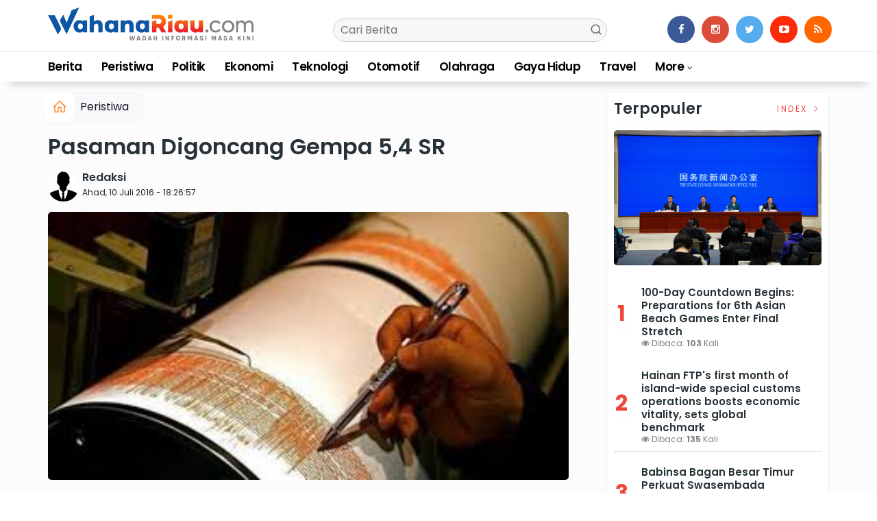

--- FILE ---
content_type: text/html; charset=UTF-8
request_url: https://wahanariau.com/news/detail/10796/pasaman-digoncang-gempa-54-sr
body_size: 13386
content:
<!DOCTYPE html>
<!--[if IE 9 ]>
<html class="ie ie9" lang="en-US">
   <![endif]-->
<html lang="id">
<head>
<meta charset="UTF-8">
<meta http-equiv="X-UA-Compatible" content="IE=edge">
<meta name="viewport" content="width=device-width, initial-scale=1">
<link rel="apple-touch-icon" sizes="180x180" href="https://wahanariau.com/ic/apple-touch-icon.png">
<link rel="icon" type="image/png" sizes="32x32" href="https://wahanariau.com/ic/favicon-32x32.png">
<link rel="icon" type="image/png" sizes="16x16" href="https://wahanariau.com/ic/favicon-16x16.png">
<link rel="manifest" href="https://wahanariau.com/ic/site.webmanifest">
<meta name="msapplication-TileColor" content="#000">
<meta name="theme-color" content="#000">
<meta name="robots" content="index,follow" />
<meta name="googlebot-news" content="index,follow" />
<meta name="googlebot" content="index,follow" />
<meta name="language" content="id" />
<meta name="geo.country" content="id" />
<meta http-equiv="content-language" content="In-Id" />
<meta name="geo.placename" content="Indonesia" />
<title itemprop="name">Pasaman Digoncang Gempa 5,4 SR</title>
<meta name="description" content="Padang - Gempa dengan magnitudo 5,4 Skala Richter (SR) menggoyang Padang dan sejumlah wilayah di Sumatera Barat (Sumbar), Minggu (10/7/2016) sekira pukul 16.31 WIB.

Inf" itemprop="description">
<meta content="Padang - Gempa dengan magnitudo 5,4 Skala Richter (SR) menggoyang Padang dan sejumlah wilayah di Sumatera Barat (Sumbar), Minggu (10/7/2016) sekira pukul 16.31 WIB.

Inf" itemprop="headline" />
<meta content="https://wahanariau.com/news/detail/10796/pasaman-digoncang-gempa-54-sr" itemprop="url" />
<meta name="thumbnailUrl" content="https://wahanariau.com/assets/berita/original/52472228277-download_(15).jpg" itemprop="thumbnailUrl" />
<meta name="keywords" content="Pasaman Digoncang Gempa 5,4 SR" itemprop="keywords">
<link rel="alternate" type="application/rss+xml" title="wahanariau.com Rss" href="https://wahanariau.com/sitemap.xml" />
<!-- Facebook -->
<meta property="article:author" content="https://www.facebook.com/wahanariau" />
<meta property="article:publisher" content="https://www.facebook.com/wahanariau" />
<meta property="og:type" content="article" />
<meta property="og:site_name" content="wahanariau.com" />
 <meta property="og:url" content="https://wahanariau.com/news/detail/10796/pasaman-digoncang-gempa-54-sr">
<meta property="og:title" content="Pasaman Digoncang Gempa 5,4 SR" />
<meta property="og:description" content="Padang - Gempa dengan magnitudo 5,4 Skala Richter (SR) menggoyang Padang dan sejumlah wilayah di Sumatera Barat (Sumbar), Minggu (10/7/2016) sekira pukul 16.31 WIB.

Inf" />
<meta property="og:image:type" content="image/jpeg">
<meta property="og:image" content="https://wahanariau.com/assets/berita/original/52472228277-download_(15).jpg">

<!-- Twitter Card data -->
<meta name="twitter:card" content="summary_large_image">
<meta name="twitter:site" content="@wahanariau">
<meta name="twitter:creator" content="@wahanariau">
<meta name="twitter:title" content="Pasaman Digoncang Gempa 5,4 SR">
<meta name="twitter:description" content="Padang - Gempa dengan magnitudo 5,4 Skala Richter (SR) menggoyang Padang dan sejumlah wilayah di Sumatera Barat (Sumbar), Minggu (10/7/2016) sekira pukul 16.31 WIB.

Inf">
<meta name="twitter:image" content="https://wahanariau.com/assets/berita/original/52472228277-download_(15).jpg">
<meta name="twitter:image:alt" content="Pasaman Digoncang Gempa 5,4 SR">
<link rel="amphtml" href="https://wahanariau.com/amp/10796/pasaman-digoncang-gempa-54-sr">
<link rel="canonical" href="https://wahanariau.com/news/detail/10796/pasaman-digoncang-gempa-54-sr" />
<script type="application/ld+json">
                {
                    "@context": "https://schema.org",
                    "@type": "WebPage",
                    "headline": "Pasaman Digoncang Gempa 5,4 SR",
                    "url": "https://wahanariau.com/news/detail/10796/pasaman-digoncang-gempa-54-sr",
                    "datePublished": "2016-07-10T18:26:57+07:00",
                    "image": "https://wahanariau.com/assets/berita/original/52472228277-download_(15).jpg",
                    "thumbnailUrl" : "https://wahanariau.com/assets/berita/large/52472228277-download_(15).jpg"
                }
</script>
<script type="application/ld+json">
{
  "@context": "http://schema.org",
  "@type": "NewsArticle",
  "mainEntityOfPage": {
    "@type": "WebPage",
    "@id": "https://wahanariau.com/news/detail/10796/pasaman-digoncang-gempa-54-sr"
  },
  "headline": "Pasaman Digoncang Gempa 5,4 SR",
  "image": {
    "@type": "ImageObject",
    "url": "https://wahanariau.com/assets/berita/original/52472228277-download_(15).jpg",
    "height": 800,
    "width": 800
  },
  "datePublished": "2016-07-10T18:26:57+07:00",
  "dateModified": "<2016-07-10T18:26:57+07:00",
  "author": {
    "@type": "Person",
    "name": "Redaksi",
    "url": "https://wahanariau.com/news/penulis/admin"
  },
   "publisher": {
    "@type": "Organization",
    "name": "wahanariau.com",
    "logo": {
      "@type": "ImageObject",
      "url": "https://wahanariau.com/tema/img/logoampv2.png",
      "width": 300,
      "height": 32
    }
  },
  "description": "Padang - Gempa dengan magnitudo 5,4 Skala Richter (SR"
}
</script>
<script type="application/ld+json">
                {
                    "@context": "https://schema.org",
                    "@type": "BreadcrumbList",
                    "itemListElement":
                    [
                        {
                            "@type": "ListItem",
                            "position": 1,
                            "item":
                            {
                                "@id": "https://wahanariau.com/",
                                "name": "Home"
                            }
                        },
                        {
                            "@type": "ListItem",
                            "position": 2,
                            "item":
                            {
                                "@id": "https://wahanariau.com/news/kanal/peristiwa",
                                "name": "Peristiwa"
                            }
                        }
                    ]
                }
</script>
<script type='text/javascript' src='https://platform-api.sharethis.com/js/sharethis.js#property=63198dbcabecf600135ed568&product=sop' async='async'></script>
   <!-- Stylesheets-->
   <link rel="stylesheet" href="https://wahanariau.com/tema/css/bootstrap.css" type="text/css" media="all" />
   <link rel="stylesheet" href="https://wahanariau.com/tema/css/style.css" type="text/css" media="all" />
   <link rel="stylesheet" href="https://wahanariau.com/tema/css/responsive.css" type="text/css" media="all" />
   <link rel="stylesheet" href="https://wahanariau.com/tema/css/main.css" type="text/css" media="all" />
   <!-- end head -->
  
<style>
.breadcrumb {  float: left; padding: 7px; position: relative; display: block;}
.breadcrumb ol { list-style: none;}
.breadcrumb li { height: 30px; line-height: 30px; float: left; padding: 0 6px;}
.breadcrumb li a { text-decoration: none;}
.breadcrumb a:hover { text-decoration: none;}

.breadcrumb > li + li::before {
    padding: 0 5px;
    color: #ccc;
    content: "/\00a0";
}
.post_content p a{
     color: red;
     font-weight: 500;
}
/* Bredcrumb Fill 2 - style 1 */
.breadcrumb-fill2 { background-color: #f7f8f9; border-radius: 10px;}
.breadcrumb-fill2 .la { 
  position: absolute; background: #fff;
  color: #ff7d15;
  padding: 11px;
  border-radius: 10px; left: -5px;
  top: 0px;
  font-size: 22px;
  line-height: 1;
  box-shadow: 0 2px 8px rgba(0,0,0,.02);
-moz-box-shadow: 0 2px 8px rgba(0,0,0,.02);
-o-box-shadow: 0 2px 8px rgba(0,0,0,.02);
}

.breadcrumb-fill2, .breadcrumb-fill2 li, .breadcrumb-fill2 li.active, .breadcrumb-fill2 li a { 
  color: #14142b;
font-weight:400;}
.breadcrumb-fill2 li:first-child { margin-right: 0px;}
.breadcrumb-fill2 li:last-child { margin-right: 10px;}


.breadcrumb .fa:hover { transform: scale(1.15)}
.embed-container { position: relative; padding-bottom: 56.25%; height: 0; overflow: hidden; max-width: 100%; } .embed-container iframe, .embed-container object, .embed-container embed { position: absolute; top: 0; left: 0; width: 100%; height: 100%; }
    p.baca{
    padding: 10px;
    border-top: 1px solid #f7f8f9;
    border-bottom: 1px solid #f7f8f9;
    margin: 0 0 25px 0;
    background-color: #fbfbfb;
    border-radius: 5px;

}
p.baca:before{
    content: 'Baca Juga :';
    display: block;
    color: #db9428;
    text-transform: uppercase;
    font-weight: normal;
    margin: 0;
    font-weight: bold;
    text-align: left;
}

p.baca a {
    color: #016fba;
    font-style: italic;
}

/*section terkait*/
#section_terkait *, 
#section_terkait *:after, 
#section_terkait *:before{
    -webkit-box-sizing: border-box; 
    -moz-box-sizing: border-box; 
    box-sizing: border-box; 
    
}
#section_terkait {
    display: flex;
    flex-direction: column;
    justify-content: center;
    padding: 10px;
    border-radius: 5px;
    background-color: #f7f8f9;
    margin-bottom: 10px;
}
#section_terkait>strong {
    color: #e92737;
}
#section_terkait #list-section_terkait,
#section_terkait #list-section_terkait > li {
    list-style: none;
    margin: 0;
    float: left;
    padding: 0;
}
#section_terkait #list-section_terkait > li > a{
  font-size: 16px;
  font-weight:400; 
    
    
}
#section_terkait #list-section_terkait > li > a:hover {
    color: #FF0000 !important;
    text-decoration: none;

}
#list-section_terkait > li::after {
    display: none;

}
.shareku{
    margin-top:7px;
}
@media only screen and (max-width: 768px) {
  #section_terkait #list-section_terkait > li > a{
    display: block;
    position: relative;
    line-height: 1.5em !important;
     font-weight: 400;
    -webkit-text-size-adjust: 100%;
    z-index: 1;
    background-size: 9px;
    
    
}

}
</style>
</head>

<body class="mobile_nav_class jl-has-sidebar">
  <div class="options_layout_wrapper jl_radius jl_none_box_styles jl_border_radiuss">
    <div class="options_layout_container full_layout_enable_front">
      <!-- Start header -->


      <header class="header-wraper jl_header_magazine_style two_header_top_style header_layout_style5_custom headcus5_custom">

       
             
        <div class="header_main_wrapper header_style_cus5_opt">

          <div class="container jl_header_5container">
            <div class="row header-main-position">
              <div class="col-md-12 logo-position-top">
                <div class="logo_position_wrapper">
                  <div class="logo_position_table">
                    
                    <!-- begin logo -->
                    <a class="logo_link" href="https://wahanariau.com/">
                      <img class="logo_black" src="https://wahanariau.com/tema/img/logowahanariau.png" alt="Logo wahanariau.com" />
                    </a>
                    <!-- end logo -->

                    <div class="social_icon_header personal_header_layout">
<div class="gmr-search">
                            <form class="gmr-searchform searchform" action="https://wahanariau.com/news/pencarian" method="post">
                                <input type="text" name="q" id="s" placeholder="Cari Berita">
                                <button type="submit" class="gmr-search-submit"><svg xmlns="http://www.w3.org/2000/svg" xmlns:xlink="http://www.w3.org/1999/xlink" aria-hidden="true" role="img" width="1em" height="1em" preserveAspectRatio="xMidYMid meet" viewBox="0 0 24 24"><g fill="none" stroke="currentColor" stroke-width="2" stroke-linecap="round" stroke-linejoin="round"><circle cx="11" cy="11" r="8"></circle><path d="M21 21l-4.35-4.35"></path></g></svg></button>
                            </form>
                        </div>

</div>

                     
                   
                    <div class="jl_header_link_subscribe">
                       
                      <div class="search_header_menu jl_menu_bottom hidden-lg">
                        <div class="menu_mobile_icons2 icon-bar">
                            <i></i>
                        </div>
                        
                      </div>
                      <div class="search_header_wrapper jl_menu_search search_form_menu_personal_click hidden-lg"><i class="fa fa-search"></i>
                      </div>
                      
                      <div class="menu_mobile_share_wrapper">
                              <ul class="social-icons-list-widget icons_about_widget_display">
 <li><a href="https://www.facebook.com/wahanariau/" class="facebook" target="_blank"><i class="fa fa-facebook"></i></a></li>
<li><a href="https://www.instagram.com/wahanariau" class="google_plus" target="_blank"><i class="fa fa-instagram"></i></a></li>
<li><a class="twitter" href="https://twitter.com/wahanariau" target="_blank"><i class="fa fa-twitter"></i></a></li>
<li><a class="youtube" href="https://www.youtube.com/@wahanariau" target="_blank"><i class="fa fa-youtube-play"></i></a>
                      </li>
                                       
                                      
                                      
                                      
                                      
                                       <li><a href="https://wahanariau.com/rss" class="rss" target="_blank"><i class="fa fa-rss"></i></a>
                                       </li>
                                      
                                    </ul>
                           </div>

                    </div>
                  </div>
                </div>
              </div>
            </div>
          </div>
        </div>
        <!-- Start Main menu -->
        <div class="jl_blank_nav"></div>
        <div id="menu_wrapper" class="menu_wrapper  jl_menu_sticky jl_stick ">
          <div class="container">
            <div class="row">
              <div class="main_menu col-md-12">
                <!-- main menu -->
                <div class="menu-primary-container navigation_wrapper">
                  <ul id="mainmenu" class="jl_main_menu">
                              
                                         <li>
                        <a href="https://wahanariau.com/news/kanal/berita">Berita</a>
                    </li>
                         <li>
                        <a href="https://wahanariau.com/news/kanal/peristiwa">Peristiwa</a>
                    </li>
                         <li>
                        <a href="https://wahanariau.com/news/kanal/politik">Politik</a>
                    </li>
                         <li>
                        <a href="https://wahanariau.com/news/kanal/ekonomi">Ekonomi</a>
                    </li>
                         <li>
                        <a href="https://wahanariau.com/news/kanal/teknologi">Teknologi</a>
                    </li>
                         <li>
                        <a href="https://wahanariau.com/news/kanal/otomotif">Otomotif</a>
                    </li>
                         <li>
                        <a href="https://wahanariau.com/news/kanal/olahraga">Olahraga</a>
                    </li>
                         <li>
                        <a href="https://wahanariau.com/news/kanal/gaya-hidup">Gaya Hidup</a>
                    </li>
                         <li>
                        <a href="https://wahanariau.com/news/kanal/travel">Travel</a>
                    </li>
             
  
                             <li class="menu-item menu-item-has-children">
                        <a href="#">More</a>
                          <ul class="sub-menu">
                                                    <li>
                                
                                    <a href="https://wahanariau.com/news/kanal/video">Video</a>
                                    
                            </li>
                                                        <li>
                                
                                    <a href="https://wahanariau.com/news/kanal/media-outreach">Media OutReach</a>
                                    
                            </li>
                                                        <li>
                                
                                    <a href="https://wahanariau.com/news/kanal/globenewswire">Globenewswire</a>
                                    
                            </li>
                            <li><a href="https://wahanariau.com/news/advertorial">Advertorial</a></li>
<li><a href="https://wahanariau.com/news/editor">Pilihan Editor</a></li>
<li><a href="https://wahanariau.com/news/popular">Terpopuler</a></li>
<li><a href="https://wahanariau.com/news/indeks">Indeks </a></li>
</ul></li>        


                           </ul>
                </div>
                <!-- end main menu -->
              </div>
            </div>
          </div>
        </div>
                 <div class="header__scroll hidden-lg">
    <div class="header__scroll__slide">
        <div class="header__scroll__wrap">
                                                                            
                                
                                    <a href="https://wahanariau.com/news/kanal/berita">Berita</a>
                                    
                           
                                                       
                                
                                    <a href="https://wahanariau.com/news/kanal/politik">Politik</a>
                                    
                           
                                                       
                                
                                    <a href="https://wahanariau.com/news/kanal/peristiwa">Peristiwa</a>
                                    
                           
                                                       
                                
                                    <a href="https://wahanariau.com/news/kanal/ekonomi">Ekonomi</a>
                                    
                           
                                                       
                                
                                    <a href="https://wahanariau.com/news/kanal/otomotif">Otomotif</a>
                                    
                           
                                                       
                                
                                    <a href="https://wahanariau.com/news/kanal/olahraga">Olahraga</a>
                                    
                           
                                                       
                                
                                    <a href="https://wahanariau.com/news/kanal/teknologi">Teknologi</a>
                                    
                           
                                                       
                                
                                    <a href="https://wahanariau.com/news/kanal/gaya-hidup">Gaya Hidup</a>
                                    
                           
                                                       
                                
                                    <a href="https://wahanariau.com/news/kanal/travel">Travel</a>
                                    
                           
                                                       
                                
                                    <a href="https://wahanariau.com/news/kanal/video">Video</a>
                                    
                           
                                                       
                                
                                    <a href="https://wahanariau.com/news/kanal/media-outreach">Media OutReach</a>
                                    
                           
                                                       
                                
                                    <a href="https://wahanariau.com/news/kanal/globenewswire">Globenewswire</a>
                                    
                           
                                                         
<a href="https://wahanariau.com/news/advertorial">Advertorial</a>
<a href="https://wahanariau.com/news/editor">Pilihan Editor</a>
<a href="https://wahanariau.com/news/popular">Terpopuler</a>
<a href="https://wahanariau.com/news/indeks">Indeks </a>
      
            
            
        </div>
    </div>
</div>
        
      </header>

      <!-- end header -->
      <div id="content_nav" class="jl_mobile_nav_wrapper">
        <div id="nav" class="jl_mobile_nav_inner">
          <div class="menu_mobile_icons mobile_close_icons closed_menu"><span class="jl_close_wapper"><span class="jl_close_1"></span><span class="jl_close_2"></span></span>
          </div>
          <ul id="mobile_menu_slide" class="menu_moble_slide">

                                           <li>
                        <a href="https://wahanariau.com/news/kanal/berita">Berita</a>
                    </li>
                         <li>
                        <a href="https://wahanariau.com/news/kanal/peristiwa">Peristiwa</a>
                    </li>
                         <li>
                        <a href="https://wahanariau.com/news/kanal/politik">Politik</a>
                    </li>
                         <li>
                        <a href="https://wahanariau.com/news/kanal/ekonomi">Ekonomi</a>
                    </li>
                         <li>
                        <a href="https://wahanariau.com/news/kanal/teknologi">Teknologi</a>
                    </li>
                         <li>
                        <a href="https://wahanariau.com/news/kanal/otomotif">Otomotif</a>
                    </li>
                         <li>
                        <a href="https://wahanariau.com/news/kanal/olahraga">Olahraga</a>
                    </li>
                         <li>
                        <a href="https://wahanariau.com/news/kanal/gaya-hidup">Gaya Hidup</a>
                    </li>
                         <li>
                        <a href="https://wahanariau.com/news/kanal/travel">Travel</a>
                    </li>
             
 <li class="menu-item menu-item-has-children">
                        <a href="#">More</a>
                          <ul class="sub-menu">
                                                    <li>
                                
                                    <a href="https://wahanariau.com/news/kanal/video">Video</a>
                                    
                            </li>
                                                        <li>
                                
                                    <a href="https://wahanariau.com/news/kanal/media-outreach">Media OutReach</a>
                                    
                            </li>
                                                        <li>
                                
                                    <a href="https://wahanariau.com/news/kanal/globenewswire">Globenewswire</a>
                                    
                            </li>
                            <li><a href="https://wahanariau.com/news/advertorial">Advertorial</a></li>                            
<li><a href="https://wahanariau.com/news/editor">Pilihan Editor</a></li>
<li><a href="https://wahanariau.com/news/popular">Terpopuler</a></li>


<li><a href="https://wahanariau.com/news/indeks">Indeks </a></li>
</ul></li>                   
                           </ul>
<span class="jl_none_space"></span>
          <div id="disto_about_us_widget-2" class="widget jellywp_about_us_widget">
            <div class="widget_jl_wrapper about_widget_content">
              <div class="jellywp_about_us_widget_wrapper">
                <div class="social_icons_widget">
                  <ul class="social-icons-list-widget icons_about_widget_display">
                             
  <li><a href="https://www.facebook.com/wahanariau/" class="facebook" target="_blank"><i class="fa fa-facebook"></i></a></li>
<li><a href="https://www.instagram.com/wahanariau" class="google_plus" target="_blank"><i class="fa fa-instagram"></i></a></li>
<li><a class="twitter" href="https://twitter.com/wahanariau" target="_blank"><i class="fa fa-twitter"></i></a></li>
<li><a class="youtube" href="https://www.youtube.com/channel/UC8irMTCQXc4Wq_gbpwH4w8Q/videos" target="_blank"><i class="fa fa-youtube-play"></i></a></li>
<li><a href="https://wahanariau.com/rss" class="rss" target="_blank"><i class="fa fa-rss"></i></a>
</li>                              
                             
                           </ul>
                </div>
              </div> <span class="jl_none_space"></span>
            </div>
          </div>
        </div>
      </div>
      <div class="search_form_menu_personal">
        <div class="menu_mobile_large_close"><span class="jl_close_wapper search_form_menu_personal_click"><span class="jl_close_1"></span><span class="jl_close_2"></span></span>
        </div>
        <form action="https://wahanariau.com/news/pencarian" method="post" class="searchform_theme">
               <input type="text" placeholder="Pencarian..." value="" name="q" class="search_btn" />
               <button type="submit" class="button"><i class="fa fa-search"></i>
               </button>
            </form>
      </div>
      <div class="mobile_menu_overlay"></div><section id="content_main" class="clearfix jl_spost">
    <div class="container">
        <div class="row main_content">
            <div class="col-md-8 loop-large-post jl-h-content">
                <div class="widget_container content_page">
                    <!-- start post -->

                       
   <ol class="breadcrumb breadcrumb-fill2 mb-15ku">
        <li><a href="https://wahanariau.com/"><i class="la la-home"></i></a></li>
        <li><a href="https://wahanariau.com/news/kanal/peristiwa">Peristiwa</a></li> 
                </ol>
          <div class="post-2808 post type-post status-publish format-standard has-post-thumbnail hentry category-business tag-gaming tag-morning tag-relaxing" id="post-2808">
                        <div class="single_section_content box blog_large_post_style">
                            <div class="jl_single_style2">
    <div class="single_post_entry_content single_bellow_left_align jl_top_single_title jl_top_title_feature">
                                                         <h1 class="single_post_title_main">
            Pasaman Digoncang Gempa 5,4 SR  </h1>
                                                                
                                    <span class="single-post-meta-wrapper">

        
  <div class="row">
<div class="col-md-12 col-xs-12">
<div class="auth">
<div class="author-info">
                                    <div class="author-avatar">
                                      <a href="https://wahanariau.com/penulis/admin"><img src="https://wahanariau.com/assets/user/5385256896Avata_Berdasi.png" width="50" height="50" alt="Redaksi" class="avatar avatar-50 wp-user-avatar wp-user-avatar-50 alignnone photo" /></a>                                    </div>
                                    <div class="author-description">
                                        <h5><a href="https://wahanariau.com/penulis/admin" title="Redaksi" rel="author">Redaksi</a></h5>
                                        <p>
                                          Ahad, 10 Juli 2016 - 18:26:57       </p>

                                    </div>
                                </div>
                            </div>
</div>
</div>                           
                                   </div>
                                  
            <div class="single_content_header jl_single_feature_below">
               
            <div class="image-post-thumbx jlsingle-title-above">
                 
                <img width="100%" src="https://wahanariau.com/assets/berita/original/52472228277-download_(15).jpg" alt="Pasaman Digoncang Gempa 5,4 SR"/>
                <div class="caption"><small></small></div> 
                </div>
        </div>
            </div>                            
            
            <div class="post_content">
                 <div class="shareku mb-15">
   
<div class="sharethis-inline-share-buttons"></div>
  <div class="clearfix"></div>
</div> 


<p style="text-align:justify"><strong>Padang</strong> - Gempa dengan magnitudo 5,4 Skala Richter (SR) menggoyang Padang dan sejumlah wilayah di Sumatera Barat (Sumbar), Minggu (10/7/2016) sekira pukul 16.31 WIB.</p>

<p style="text-align:justify">Info dari Humas Badan Meterorologi Klimatologi dan Geofisika (BMKG) melalui tweet-nya menyatakan, posisi gempa berada di 10 Km barat daya Pasaman, Sumbar dengan kedalaman 10 kilometer.</p> 
           
          <div id="section_terkait">
<ul id="list-section_terkait">
         
    <li>
  <strong style="color: #ef473a;font-size: 18px;">Baca Juga <i class="la la-angle-right"></i></strong> <a href="https://wahanariau.com/news/detail/25368/gempa-magnitudo-55-guncang-banda-aceh" title="Gempa Magnitudo 5,5 Guncang Banda Aceh">Gempa Magnitudo 5,5 Guncang Banda Aceh</a>
</li>


  </ul>
</div>   

                     

                           


<p style="text-align:justify">Lokasinya di 0.21 Lintang Utara dan 100, 8 BUjur Timur.</p>

<p style="text-align:justify">Hingga saat ini belum ada laporan kerusakan.</p>

<p style="text-align:justify">Goncangan tersebut terasa hingga ke Kota Padang, Pariaman dan Bukitinggi. Salah seorang warga Kota Pariaman Afendi (60) berlarian keluar rumah karena merasakan guncangan gempa.</p>
           
           <div id="section_terkait">
<ul id="list-section_terkait">
        
    <li>
  <strong style="color: #ef473a;font-size: 18px;">Baca Juga <i class="la la-angle-right"></i></strong> <a href="https://wahanariau.com/news/detail/23035/bengkel-literasi-rakyat-sumbar-bantu-warga-pasaman-dan-pasbar-terdampak-gempa-talamau" title="Bengkel Literasi Rakyat Sumbar Bantu Warga Pasaman dan Pasbar Terdampak Gempa Talamau">Bengkel Literasi Rakyat Sumbar Bantu Warga Pasaman dan Pasbar Terdampak Gempa Talamau</a>
</li>


  </ul>
</div>                     

                           


<p style="text-align:justify">&quot;Keluar, keluar ayoo keluar ada gempa,&quot; teriaknya sambil menyuruh keluarganya yang lain keluar.</p>

<p style="text-align:justify">Hal yang sama juga dirasakan oleh warga Pasaman, Haris (40) yang berprofesi sebagai pedagang, ia mengatakan guncangan terasa keras di Pasaman. &quot;Ini cukup keras, biasanya saya hanya merasakan gempa sebentar saja, tapi ini guncangannya terasa sekali,&quot; terangnya.</p>

<p style="text-align:justify">Warga lainnya yang merasakan adalah Ridwan, ia yang sedang dalam perjalanan mengendarai motornya terasa limbung saat terjadi gempa.</p>

<p style="text-align:justify">&quot;Awalnya saya tidak merasakan gempa karena masih mengendarai motor, tapi kok aneh motor saya terasa oleng seolah ban bocor dan saya berhenti ternyata gempa&quot;. tutupnya. (rdk/hsc/hhc)</p></p>   

                                                                                               
                                                                                                                                    
                                
                                                              
                                                           
      <div class="clearfix"></div>                    

 <div class="shareku mb-15 mt-15">
   
<div class="sharethis-inline-share-buttons"></div>
  <div class="clearfix"></div>
</div>
  <header class="details-header">
                                           
                                            <div class="element-block" align="center">
                                                <div class="entry-meta">
                                                    <span class="entry-date">
                                                      </span> 
                                                    
                                                </div>
                                                 
                                                
                                            </div><div class="clearfix"></div>
                                             </header>   
                                             <div class="clearfix"></div>
                            </div>
                                                        <div class="clearfix"></div>
         
       <div class="section-title">
                        <h4 class="title">#Gempa Bumi</h4>
                        <span class="line"></span>
                        <a class="see-all-btn float-sm-end" href="https://wahanariau.com/news/indeks">Index <i class="la la-angle-right"></i></a>
                    </div>
<div class="clearfix"></div>
              
              <div class="widget post_list_widget">
                <div class="widget_jl_wrapper"><span class="jl_none_space"></span>
                  
                  <div class="most__wrap">
                    <div class="most__item">
            <div class="most__number">1</div><div class="most__right">
                <a href="https://wahanariau.com/news/detail/22997/ppsks-dirikan-posko-bantuan-peduli-gempa-pasaman" class="most__link">
                    <h2 class="most__title">PPSKS Dirikan Posko Bantuan Peduli Gempa Pasaman<br> <span class="post-meta meta-main-img auto_image_with_date"><span class="post-date" style="padding-top: 3px;">
                      <i class="fa fa-clock-o"></i> Selasa, 08 Maret 2022</span></span></h2>

                </a>
            </div>
        </div>                <div class="most__item">
            <div class="most__number">2</div><div class="most__right">
                <a href="https://wahanariau.com/news/detail/17987/gempa-berkekuatan-35-magnitudo-guncang-mamasa" class="most__link">
                    <h2 class="most__title">Gempa Berkekuatan 3,5 Magnitudo Guncang Mamasa<br> <span class="post-meta meta-main-img auto_image_with_date"><span class="post-date" style="padding-top: 3px;">
                      <i class="fa fa-clock-o"></i> Rabu, 28 November 2018</span></span></h2>

                </a>
            </div>
        </div>                <div class="most__item">
            <div class="most__number">3</div><div class="most__right">
                <a href="https://wahanariau.com/news/detail/17659/aceh-barat-diguncang-gempa-berkekuatan-54-sr" class="most__link">
                    <h2 class="most__title">Aceh Barat Diguncang Gempa Berkekuatan 5,4 SR<br> <span class="post-meta meta-main-img auto_image_with_date"><span class="post-date" style="padding-top: 3px;">
                      <i class="fa fa-clock-o"></i> Selasa, 16 Oktober 2018</span></span></h2>

                </a>
            </div>
        </div>                <div class="most__item">
            <div class="most__number">4</div><div class="most__right">
                <a href="https://wahanariau.com/news/detail/17620/kepala-desa-jadi-dalang-penjarahan-di-palu-ditetapkan-sebagai-tersangka" class="most__link">
                    <h2 class="most__title">Kepala Desa Jadi Dalang Penjarahan di Palu Ditetapkan Sebagai Tersangka<br> <span class="post-meta meta-main-img auto_image_with_date"><span class="post-date" style="padding-top: 3px;">
                      <i class="fa fa-clock-o"></i> Senin, 08 Oktober 2018</span></span></h2>

                </a>
            </div>
        </div>                <div class="most__item">
            <div class="most__number">5</div><div class="most__right">
                <a href="https://wahanariau.com/news/detail/17285/pwi-riau-ikut-berpartisipasi-pwi-peduli-gempa-lombok" class="most__link">
                    <h2 class="most__title">PWI Riau Ikut Berpartisipasi ''PWI Peduli Gempa Lombok''<br> <span class="post-meta meta-main-img auto_image_with_date"><span class="post-date" style="padding-top: 3px;">
                      <i class="fa fa-clock-o"></i> Kamis, 16 Agustus 2018</span></span></h2>

                </a>
            </div>
        </div>                       
        
    </div>
<span class="jl_none_space"></span>
                </div>
              </div>   

              <span class="jl_none_space"></span>    
                          
     <div class="related-posts2">     
                                
 <div class="section-title">
                        <h4 class="title"><div class="tb-line"></div> <span>Pilihan Redaksi</span></h4>
                        <span class="line"></span>
                        <a class="see-all-btn float-sm-end" href="https://wahanariau.com/news/editor">Index <i class="la la-angle-right"></i></a>
                    </div>
<div class="clearfix"></div>
<div>
    <div id="panel-4212-2-1-3" class="so-panel widget widget_disto_recent_large_slider_widgets jl_widget_slider panel-last-child" data-index="8">
                                       <div class="slider_widget_post jelly_loading_pro">
                                          
                                                                                     <div class="editors__item slick-slide" data-slick-index="1" aria-hidden="true" style="width: 236px;" tabindex="-1" role="option" aria-describedby="slick-slide21">
                <div class="editors__img">
                  <a href="https://wahanariau.com/news/detail/42523/dprd-dumai-panggil-pgn-dan-telkom-terkait-lubang-galian-yang-rusakkan-jalan-kota" tabindex="-1">
                    <img src="https://wahanariau.com/assets/berita/large/52947584151-img_20251128_185016.jpg" alt="DPRD Dumai Panggil PGN dan Telkom Terkait Lubang Galian yang Rusakkan Jalan Kota">
                  </a>
                </div>
                <div class="editors__box">
                 
                  <h2 class="editors__title">
                    <a href="https://wahanariau.com/news/detail/42523/dprd-dumai-panggil-pgn-dan-telkom-terkait-lubang-galian-yang-rusakkan-jalan-kota" class="editors__link" tabindex="-1">DPRD Dumai Panggil PGN dan Telkom Terkait Lubang Galian yang Rusakkan Jalan Kota</a>
                  </h2>
                  <date class="editors__date"><i class="fa fa-clock-o"></i> Jumat, 28 November 2025</date>
                </div>
              </div>
                                         
                                            <div class="editors__item slick-slide" data-slick-index="1" aria-hidden="true" style="width: 236px;" tabindex="-1" role="option" aria-describedby="slick-slide21">
                <div class="editors__img">
                  <a href="https://wahanariau.com/news/detail/25373/dugaan-adanya-praktik-mafia-anggaran-di-diskominfotik-dumai" tabindex="-1">
                    <img src="https://wahanariau.com/assets/berita/large/27956644478-img_20230710_125347.jpg" alt="Dugaan Adanya Praktik Mafia Anggaran di Diskominfotik Dumai">
                  </a>
                </div>
                <div class="editors__box">
                 
                  <h2 class="editors__title">
                    <a href="https://wahanariau.com/news/detail/25373/dugaan-adanya-praktik-mafia-anggaran-di-diskominfotik-dumai" class="editors__link" tabindex="-1">Dugaan Adanya Praktik Mafia Anggaran di Diskominfotik Dumai</a>
                  </h2>
                  <date class="editors__date"><i class="fa fa-clock-o"></i> Senin, 10 Juli 2023</date>
                </div>
              </div>
                                         
                                            <div class="editors__item slick-slide" data-slick-index="1" aria-hidden="true" style="width: 236px;" tabindex="-1" role="option" aria-describedby="slick-slide21">
                <div class="editors__img">
                  <a href="https://wahanariau.com/news/detail/24649/lima-korban-kebakaran-kilang-minyak-pertamina-dumai-dilarikan-ke-rspd" tabindex="-1">
                    <img src="https://wahanariau.com/assets/berita/large/50191805121-kpi_ii_meledak.jpg" alt="Lima Korban Kebakaran Kilang Minyak Pertamina Dumai Dilarikan ke RSPD">
                  </a>
                </div>
                <div class="editors__box">
                 
                  <h2 class="editors__title">
                    <a href="https://wahanariau.com/news/detail/24649/lima-korban-kebakaran-kilang-minyak-pertamina-dumai-dilarikan-ke-rspd" class="editors__link" tabindex="-1">Lima Korban Kebakaran Kilang Minyak Pertamina Dumai Dilarikan ke RSPD</a>
                  </h2>
                  <date class="editors__date"><i class="fa fa-clock-o"></i> Ahad, 02 April 2023</date>
                </div>
              </div>
                                         
                                            <div class="editors__item slick-slide" data-slick-index="1" aria-hidden="true" style="width: 236px;" tabindex="-1" role="option" aria-describedby="slick-slide21">
                <div class="editors__img">
                  <a href="https://wahanariau.com/news/detail/24648/insiden-ledakan-di-kilang-pertamina-dumai-bantah-ada-korban-jiwa" tabindex="-1">
                    <img src="https://wahanariau.com/assets/berita/large/83891169876-kpi_ii_meledak.jpg" alt="Insiden Ledakan di Kilang, Pertamina Dumai Bantah Ada Korban Jiwa">
                  </a>
                </div>
                <div class="editors__box">
                 
                  <h2 class="editors__title">
                    <a href="https://wahanariau.com/news/detail/24648/insiden-ledakan-di-kilang-pertamina-dumai-bantah-ada-korban-jiwa" class="editors__link" tabindex="-1">Insiden Ledakan di Kilang, Pertamina Dumai Bantah Ada Korban Jiwa</a>
                  </h2>
                  <date class="editors__date"><i class="fa fa-clock-o"></i> Ahad, 02 April 2023</date>
                </div>
              </div>
                                         
                                            <div class="editors__item slick-slide" data-slick-index="1" aria-hidden="true" style="width: 236px;" tabindex="-1" role="option" aria-describedby="slick-slide21">
                <div class="editors__img">
                  <a href="https://wahanariau.com/news/detail/24647/pertamina-dumai-berhasil-atasi-insiden-ledakan-di-kilang" tabindex="-1">
                    <img src="https://wahanariau.com/assets/berita/large/67235030082-kpi_ru_ii_dumai_meleda.jpg" alt="Pertamina Dumai Berhasil Atasi Insiden Ledakan di Kilang">
                  </a>
                </div>
                <div class="editors__box">
                 
                  <h2 class="editors__title">
                    <a href="https://wahanariau.com/news/detail/24647/pertamina-dumai-berhasil-atasi-insiden-ledakan-di-kilang" class="editors__link" tabindex="-1">Pertamina Dumai Berhasil Atasi Insiden Ledakan di Kilang</a>
                  </h2>
                  <date class="editors__date"><i class="fa fa-clock-o"></i> Ahad, 02 April 2023</date>
                </div>
              </div>
                                         
                                            
                                         

                                       

                                       </div> <span class="jl_none_space"></span>
                                    </div>
     <div class="clearfix"></div>                                                                                                
</div></div>
       <div class="related-posts2">                                                
                            
 <div class="section-title">
                        <h4 class="title"><div class="tb-line"></div> <span>Tulis Komentar</span></h4>
                        <span class="line"></span>
                        <a class="see-all-btn float-sm-end" href="https://wahanariau.com/news/editor">Index <i class="la la-angle-right"></i></a>
                    </div>   
      <div class="abu">                                                 
                       <div id="fb-root"></div>
<script async defer crossorigin="anonymous" src="https://connect.facebook.net/id_ID/sdk.js#xfbml=1&version=v12.0" nonce="nbFfvHk6"></script>     

                                                 
              <div class="fb-comments" data-href="https://wahanariau.com/news/detail/10796/pasaman-digoncang-gempa-54-sr" data-width="" data-numposts="5"></div>     
              </div>  </div>             
                            
 <div class="section-title mt-15">
                        <h4 class="title"><div class="tb-line"></div> <span>Berita Lainnya</span></h4>
                        <span class="line"></span>
                        <a class="see-all-btn float-sm-end" href="https://wahanariau.com/news/indeks">Index <i class="la la-angle-right"></i></a>
                    </div>
<div class="clearfix"></div>
<div class="related-postsv">



<div class="post_list_medium_widget jl_nonav_margin page_builder_listpost jelly_homepage_builder jl-post-block-725291">
                                                                       <div class="blog_list_post_style">
                                          <div class="image-post-thumb featured-thumbnail home_page_builder_thumbnial">
                                             <div class="jl_img_container"> <span class="image_grid_header_absolute" style="background-image: url('https://wahanariau.com/assets/berita/large/77205394161-jelang-subuh-kantor-disnakertrans.png')"></span>
                                                <a href="https://wahanariau.com/news/detail/37925/jelang-subuh-kantor-disnakertrans-riau-ludes-terbakar" class="link_grid_header_absolute"></a>
                                             </div>
                                          </div>
                                          <div class="post-entry-content"> <span class="meta-category-small"><a class="peristiwa" href="https://wahanariau.com/news/kanal/peristiwa">Peristiwa</a></span>  
                                             <h3 class="image-post-title"><a href="https://wahanariau.com/news/detail/37925/jelang-subuh-kantor-disnakertrans-riau-ludes-terbakar">
                                                      Jelang Subuh, Kantor Disnakertrans Riau Ludes Terbakar</a>
                                                   </h3>
                                             <span class="post-meta meta-main-img auto_image_with_date"><span class="post-date"><i class="fa fa-clock-o"></i>Senin, 28 Juli 2025 - 20:33:28 Wib</span></span>      
                                             <div class="large_post_content">
                                                
                                             </div>
                                          </div>
                                       </div>
                                                                          <div class="blog_list_post_style">
                                          <div class="image-post-thumb featured-thumbnail home_page_builder_thumbnial">
                                             <div class="jl_img_container"> <span class="image_grid_header_absolute" style="background-image: url('https://wahanariau.com/assets/berita/large/97481316691-img_20250725_133850.jpg')"></span>
                                                <a href="https://wahanariau.com/news/detail/37866/kebakaran-hebat-terjadi-di-sebuah-bengkel-mobil-bagan-besar-dumai" class="link_grid_header_absolute"></a>
                                             </div>
                                          </div>
                                          <div class="post-entry-content"> <span class="meta-category-small"><a class="peristiwa" href="https://wahanariau.com/news/kanal/peristiwa">Peristiwa</a></span>  
                                             <h3 class="image-post-title"><a href="https://wahanariau.com/news/detail/37866/kebakaran-hebat-terjadi-di-sebuah-bengkel-mobil-bagan-besar-dumai">
                                                      Kebakaran Hebat Terjadi di Sebuah Bengkel Mobil Bagan Besar Dumai</a>
                                                   </h3>
                                             <span class="post-meta meta-main-img auto_image_with_date"><span class="post-date"><i class="fa fa-clock-o"></i>Jumat, 25 Juli 2025 - 13:46:19 Wib</span></span>      
                                             <div class="large_post_content">
                                                
                                             </div>
                                          </div>
                                       </div>
                                                                          <div class="blog_list_post_style">
                                          <div class="image-post-thumb featured-thumbnail home_page_builder_thumbnial">
                                             <div class="jl_img_container"> <span class="image_grid_header_absolute" style="background-image: url('https://wahanariau.com/assets/berita/large/98035058487-siaga-penuh-pekanbaru-perkuat-kola.png')"></span>
                                                <a href="https://wahanariau.com/news/detail/37823/siaga-penuh-pekanbaru-perkuat-kolaborasi-tangani-karhutla" class="link_grid_header_absolute"></a>
                                             </div>
                                          </div>
                                          <div class="post-entry-content"> <span class="meta-category-small"><a class="peristiwa" href="https://wahanariau.com/news/kanal/peristiwa">Peristiwa</a></span>  
                                             <h3 class="image-post-title"><a href="https://wahanariau.com/news/detail/37823/siaga-penuh-pekanbaru-perkuat-kolaborasi-tangani-karhutla">
                                                      Siaga Penuh! Pekanbaru Perkuat Kolaborasi Tangani Karhutla</a>
                                                   </h3>
                                             <span class="post-meta meta-main-img auto_image_with_date"><span class="post-date"><i class="fa fa-clock-o"></i>Kamis, 24 Juli 2025 - 20:26:32 Wib</span></span>      
                                             <div class="large_post_content">
                                                
                                             </div>
                                          </div>
                                       </div>
                                                                          <div class="blog_list_post_style">
                                          <div class="image-post-thumb featured-thumbnail home_page_builder_thumbnial">
                                             <div class="jl_img_container"> <span class="image_grid_header_absolute" style="background-image: url('https://wahanariau.com/assets/berita/large/74059395206-7-hektare-lahan-gambut-di-kampar-te.jpg')"></span>
                                                <a href="https://wahanariau.com/news/detail/37669/7-hektare-lahan-gambut-di-kampar-terbakar-pemilik-masih-misteri" class="link_grid_header_absolute"></a>
                                             </div>
                                          </div>
                                          <div class="post-entry-content"> <span class="meta-category-small"><a class="peristiwa" href="https://wahanariau.com/news/kanal/peristiwa">Peristiwa</a></span>  
                                             <h3 class="image-post-title"><a href="https://wahanariau.com/news/detail/37669/7-hektare-lahan-gambut-di-kampar-terbakar-pemilik-masih-misteri">
                                                      7 Hektare Lahan Gambut di Kampar Terbakar, Pemilik Masih Misteri</a>
                                                   </h3>
                                             <span class="post-meta meta-main-img auto_image_with_date"><span class="post-date"><i class="fa fa-clock-o"></i>Jumat, 18 Juli 2025 - 20:17:02 Wib</span></span>      
                                             <div class="large_post_content">
                                                
                                             </div>
                                          </div>
                                       </div>
                                                                          <div class="blog_list_post_style">
                                          <div class="image-post-thumb featured-thumbnail home_page_builder_thumbnial">
                                             <div class="jl_img_container"> <span class="image_grid_header_absolute" style="background-image: url('https://wahanariau.com/assets/berita/large/64636691133-polda-riau-tangkap-dua-kurir-hendak.jpeg')"></span>
                                                <a href="https://wahanariau.com/news/detail/37437/polda-riau-tangkap-dua-kurir-hendak-bawa-sabu-1487-kg-ke-padang" class="link_grid_header_absolute"></a>
                                             </div>
                                          </div>
                                          <div class="post-entry-content"> <span class="meta-category-small"><a class="peristiwa" href="https://wahanariau.com/news/kanal/peristiwa">Peristiwa</a></span>  
                                             <h3 class="image-post-title"><a href="https://wahanariau.com/news/detail/37437/polda-riau-tangkap-dua-kurir-hendak-bawa-sabu-1487-kg-ke-padang">
                                                      Polda Riau Tangkap Dua Kurir Hendak Bawa Sabu 14,87 Kg ke Padang</a>
                                                   </h3>
                                             <span class="post-meta meta-main-img auto_image_with_date"><span class="post-date"><i class="fa fa-clock-o"></i>Rabu, 09 Juli 2025 - 20:04:19 Wib</span></span>      
                                             <div class="large_post_content">
                                                
                                             </div>
                                          </div>
                                       </div>
                                    
</div>
                            </div>
                                     
  
                                </div>
                    </div>
                    <!-- end post -->
                    <div class="brack_space"></div>
                </div>
            </div><!-- start sidebar -->
            <div class="col-md-4" id="sidebar">
              
              <div class="widget abu">
 <div class="section-title">
                        <h4 class="title">Terpopuler</h4>
                        <span class="line"></span>
                        <a class="see-all-btn float-sm-end" href="https://wahanariau.com/news/popular">Index <i class="la la-angle-right"></i></a>
                    </div>
<div class="clearfix"></div>


<div class="box jl_grid_layout1 mb-15 blog_grid_post_style post-4761 post type-post status-publish format-standard has-post-thumbnail hentry category-sports">
    <div class="post_grid_content_wrapper">
                <div class="image-post-thumb">
            <a href="https://wahanariau.com/news/detail/44107/100day-countdown-begins-preparations-for-6th-asian-beach-games-enter-final-stretch" class="link_image featured-thumbnail" title="100-Day Countdown Begins: Preparations for 6th Asian Beach Games Enter Final Stretch">
                <img src="https://wahanariau.com/assets/berita/original/724236-1-png-400x0.png" class="attachment-disto_large_feature_image size-disto_large_feature_image wp-post-image" alt="" />                <div class="background_over_image"></div>
            </a>
                                      
        </div><div class="clearfix"></div>
               <div class="most__item">
            <div class="most__number">1</div>
            <div class="most__right">
               
                    <h2 class="most__title"> <a href="https://wahanariau.com/news/detail/44107/100day-countdown-begins-preparations-for-6th-asian-beach-games-enter-final-stretch">100-Day Countdown Begins: Preparations for 6th Asian Beach Games Enter Final Stretch</a><br> <span class="post-meta meta-main-img auto_image_with_date">                             <span class="post-date">
                      <i class="fa fa-eye"></i> Dibaca: <b>103</b> Kali</span></span></h2>

                
            </div>
        </div>
    </div>
</div><div class="clearfix"></div>
  <div class="most__wrap">
   
<div class="most__item">
            <div class="most__number">2</div>
            <div class="most__right">
               
                    <h2 class="most__title"> <a href="https://wahanariau.com/news/detail/44106/hainan-ftps-first-month-of-islandwide-special-customs-operations-boosts-economic-vitality-sets-global-benchmark">Hainan FTP's first month of island-wide special customs operations boosts economic vitality, sets global benchmark</a><br> <span class="post-meta meta-main-img auto_image_with_date">                             <span class="post-date">
                      <i class="fa fa-eye"></i> Dibaca: <b>135</b> Kali</span></span></h2>

                
            </div>
        </div>


  
<div class="most__item">
            <div class="most__number">3</div>
            <div class="most__right">
               
                    <h2 class="most__title"> <a href="https://wahanariau.com/news/detail/44102/babinsa-bagan-besar-timur-perkuat-swasembada-pangan-lewat-pendampingan-petani-cabai">Babinsa Bagan Besar Timur Perkuat Swasembada Pangan Lewat Pendampingan Petani Cabai</a><br> <span class="post-meta meta-main-img auto_image_with_date">                             <span class="post-date">
                      <i class="fa fa-eye"></i> Dibaca: <b>107</b> Kali</span></span></h2>

                
            </div>
        </div>


  
<div class="most__item">
            <div class="most__number">4</div>
            <div class="most__right">
               
                    <h2 class="most__title"> <a href="https://wahanariau.com/news/detail/44101/dfs-and-china-tourism-group-duty-free-announce-agreement-for-sale-and-purchase-of-dfs’-greater-china-retail-business-">DFS and China Tourism Group Duty Free Announce Agreement for Sale and Purchase of DFS’ Greater China Retail Business </a><br> <span class="post-meta meta-main-img auto_image_with_date">                             <span class="post-date">
                      <i class="fa fa-eye"></i> Dibaca: <b>118</b> Kali</span></span></h2>

                
            </div>
        </div>


  
<div class="most__item">
            <div class="most__number">5</div>
            <div class="most__right">
               
                    <h2 class="most__title"> <a href="https://wahanariau.com/news/detail/44100/huawei-automation-digitalization-and-ai-as-key-drivers-for-modernizing-power-grids">Huawei: Automation, Digitalization, and AI as Key Drivers for Modernizing Power Grids</a><br> <span class="post-meta meta-main-img auto_image_with_date">                             <span class="post-date">
                      <i class="fa fa-eye"></i> Dibaca: <b>110</b> Kali</span></span></h2>

                
            </div>
        </div>


  
  </div>

              </div>

             
             

           
              
              
              <div class="clearfix"></div> 

<div class="mb-15">
<a href="" target="_blank">
<img width="100%" class="img-rounded"  src="https://wahanariau.com/assets/banner/82475308857-iklan.png" data-original="https://wahanariau.com/assets/banner/82475308857-iklan.png"></a>
</div>
<div class="clearfix"></div> 
  
              <div class="widget abu">
        <div class="section-title">
                        <h4 class="title">Terkini</h4>
                        <span class="line"></span>
                        <a class="see-all-btn float-sm-end" href="https://wahanariau.com/news/indeks">Index <i class="la la-angle-right"></i></a>
                    </div>
<div class="clearfix"></div>      

<div class="box jl_grid_layout1 mb-15 blog_grid_post_style post-4761 post type-post status-publish format-standard has-post-thumbnail hentry category-sports">
    <div class="post_grid_content_wrapper">
                <div class="image-post-thumb">
            <a href="https://wahanariau.com/news/detail/44107/100day-countdown-begins-preparations-for-6th-asian-beach-games-enter-final-stretch" class="link_image featured-thumbnail" title="100-Day Countdown Begins: Preparations for 6th Asian Beach Games Enter Final Stretch">
                <img src="https://wahanariau.com/assets/berita/original/724236-1-png-400x0.png" class="attachment-disto_large_feature_image size-disto_large_feature_image wp-post-image" alt="" />                <div class="background_over_image"></div>
            </a>
                                      
        </div>
                <div class="post-entry-content">
            <div class="post-entry-content-wrapper">
                <div class="large_post_content">                    
                    <h5 class="image-post-title"><a href="https://wahanariau.com/news/detail/44107/100day-countdown-begins-preparations-for-6th-asian-beach-games-enter-final-stretch">
                            100-Day Countdown Begins: Preparations for 6th Asian Beach Games Enter Final Stretch</a></h5>
                    <span class="jl_post_meta"><span class="post-date"><i class="fa fa-clock-o"></i>20 Januari 2026</span></span>                </div>
            </div>
        </div>
    </div>
</div>
<ul class="feature-post-list recent-post-widget">
   
<li>
                       <a href="https://wahanariau.com/news/detail/44106/hainan-ftps-first-month-of-islandwide-special-customs-operations-boosts-economic-vitality-sets-global-benchmark" class="jl_small_format feature-image-link image_post featured-thumbnail" title="Hainan FTP's first month of island-wide special customs operations boosts economic vitality, sets global benchmark">
                                                      <img width="120" height="120" src="https://wahanariau.com/assets/berita/large/724201-Hainan-JPG-400x0.jpeg" class="attachment-disto_small_feature size-disto_small_feature wp-post-image" alt="Hainan FTP's first month of island-wide special customs operations boosts economic vitality, sets global benchmark" />
                                                      <div class="background_over_image"></div>
                                                   </a>  
                        <div class="item-details">
                          <h3 class="feature-post-title"><a href="https://wahanariau.com/news/detail/44106/hainan-ftps-first-month-of-islandwide-special-customs-operations-boosts-economic-vitality-sets-global-benchmark">
                Hainan FTP's first month of island-wide special customs operations boosts economic vitality, sets global benchmark</a></h3>
                          <span class="post-meta meta-main-img auto_image_with_date">                             <span class="post-date"><i class="fa fa-clock-o"></i> 20 Januari 2026</span></span>
                        </div>
                      </li>


  
<li>
                       <a href="https://wahanariau.com/news/detail/44105/huawei-automation-digitalization-and-ai-as-key-drivers-for-modernizing-power-grids" class="jl_small_format feature-image-link image_post featured-thumbnail" title="Huawei: Automation, Digitalization, and AI as Key Drivers for Modernizing Power Grids">
                                                      <img width="120" height="120" src="https://wahanariau.com/assets/berita/large/724068-Jason-Li-President-of-Glo.jpeg" class="attachment-disto_small_feature size-disto_small_feature wp-post-image" alt="Huawei: Automation, Digitalization, and AI as Key Drivers for Modernizing Power Grids" />
                                                      <div class="background_over_image"></div>
                                                   </a>  
                        <div class="item-details">
                          <h3 class="feature-post-title"><a href="https://wahanariau.com/news/detail/44105/huawei-automation-digitalization-and-ai-as-key-drivers-for-modernizing-power-grids">
                Huawei: Automation, Digitalization, and AI as Key Drivers for Modernizing Power Grids</a></h3>
                          <span class="post-meta meta-main-img auto_image_with_date">                             <span class="post-date"><i class="fa fa-clock-o"></i> 20 Januari 2026</span></span>
                        </div>
                      </li>


  
<li>
                       <a href="https://wahanariau.com/news/detail/44104/ribuan-siswa-di-buluh-kasap-terima-makanan-bergizi-gratis-babinsa-turun-langsung" class="jl_small_format feature-image-link image_post featured-thumbnail" title="Ribuan Siswa di Buluh Kasap Terima Makanan Bergizi Gratis, Babinsa Turun Langsung">
                                                      <img width="120" height="120" src="https://wahanariau.com/assets/berita/large/82737188700-img_20260120_143127.jpg" class="attachment-disto_small_feature size-disto_small_feature wp-post-image" alt="Ribuan Siswa di Buluh Kasap Terima Makanan Bergizi Gratis, Babinsa Turun Langsung" />
                                                      <div class="background_over_image"></div>
                                                   </a>  
                        <div class="item-details">
                          <h3 class="feature-post-title"><a href="https://wahanariau.com/news/detail/44104/ribuan-siswa-di-buluh-kasap-terima-makanan-bergizi-gratis-babinsa-turun-langsung">
                Ribuan Siswa di Buluh Kasap Terima Makanan Bergizi Gratis, Babinsa Turun Langsung</a></h3>
                          <span class="post-meta meta-main-img auto_image_with_date">                             <span class="post-date"><i class="fa fa-clock-o"></i> 20 Januari 2026</span></span>
                        </div>
                      </li>


  
<li>
                       <a href="https://wahanariau.com/news/detail/44103/komsos-babinsa-koramil-03-wujudkan-kemitraan-tni-dan-masyarakat" class="jl_small_format feature-image-link image_post featured-thumbnail" title="Komsos Babinsa Koramil 03 Wujudkan Kemitraan TNI dan Masyarakat">
                                                      <img width="120" height="120" src="https://wahanariau.com/assets/berita/large/88934906960-img_20260120_141140.jpg" class="attachment-disto_small_feature size-disto_small_feature wp-post-image" alt="Komsos Babinsa Koramil 03 Wujudkan Kemitraan TNI dan Masyarakat" />
                                                      <div class="background_over_image"></div>
                                                   </a>  
                        <div class="item-details">
                          <h3 class="feature-post-title"><a href="https://wahanariau.com/news/detail/44103/komsos-babinsa-koramil-03-wujudkan-kemitraan-tni-dan-masyarakat">
                Komsos Babinsa Koramil 03 Wujudkan Kemitraan TNI dan Masyarakat</a></h3>
                          <span class="post-meta meta-main-img auto_image_with_date">                             <span class="post-date"><i class="fa fa-clock-o"></i> 20 Januari 2026</span></span>
                        </div>
                      </li>


  


  </ul> 

              </div>
              </div>
            </div>
            <!-- end sidebar -->
            </div>
                    </div>
</section>
<!-- end content --><!-- Start footer -->
          <footer id="footer-container" class=" enable_footer_columns_dark">
           
            <div class="footer-bottom enable_footer_copyright_dark">
               <div class="container">
                  <div class="row">
              
       <div class="col-md-12 text-center">
    <div class="col-md-12 mt-15"><b>Company Profile</b></div>
 </div>
 <div class="col-md-12 text-center aku mt5 copas">
<a href="https://wahanariau.com/news/tentangkami">Tentang Kami</a>
<a href="https://wahanariau.com/news/redaksi">Redaksi</a>
<a href="https://wahanariau.com/news/kodeetik">Kode Etik Jurnalistik</a>
<a href="https://wahanariau.com/news/pedomanmediasiber">Pedoman Media Siber</a>
<a href="https://wahanariau.com/news/disclaimer">Disclaimer</a>
<a href="https://wahanariau.com/news/kontak">Kontak Kami</a>
                       <div class="clearfix"></div>


                     </div>
<div class="col-md-12 text-center mt-15">
                      <a class="logo_link " href="https://wahanariau.com/">
                      <img width="265" class="logo_black" src="https://wahanariau.com/tema/img/logowahanariau.png" alt="Logo wahanariau.com" />
                    </a></div>
                     <div class="col-md-12 mt5"><b>Follow Us</b></div>
                
 <div class="col-md-12 text-center">

                     <div class="col-md-12 text-center">
 <ul class="social-icons-list-widget icons_about_widget_display">
 <li><a href="https://www.facebook.com/wahanariau/" class="facebook" target="_blank"><i class="fa fa-facebook"></i></a></li>
<li><a href="https://www.instagram.com/wahanariau" class="google_plus" target="_blank"><i class="fa fa-instagram"></i></a></li>
<li><a class="twitter" href="https://twitter.com/wahanariau" target="_blank"><i class="fa fa-twitter"></i></a></li>
<li><a class="youtube" href="https://www.youtube.com/@wahanariau" target="_blank"><i class="fa fa-youtube-play"></i></a>
                      </li>
                                       
                                      
                                      
                                      
                                      
                                       <li><a href="https://wahanariau.com/rss" class="rss" target="_blank"><i class="fa fa-rss"></i></a>
                                       </li>
                                      
                                    </ul><br><br>
                      </div>
                  </div>   
                      <div class="col-md-12 cop">© Copyright 2023 WahanaRiau.com. All Rights Reserved By <a href="https://delapanmedia.com/">Delapan Media</a></div>
                   
                   
                    

                      <div class="col-md-12 text-center mt-15">

</div> 

                       
                  </div>
               </div>
            </div>
         </footer>
         <!-- End footer -->
      </div>
   </div>
      <div id="go-top"><a href="#go-top"><i class="fa fa-angle-up"></i></a>
   </div>
   <script src="https://wahanariau.com/tema/js/jquery.js"></script>
   <script src="https://wahanariau.com/tema/js/fluidvids.js"></script>
   <script src="https://wahanariau.com/tema/js/infinitescroll.js"></script>
   <script src="https://wahanariau.com/tema/js/justified.js"></script>
   <script src="https://wahanariau.com/tema/js/slick.js"></script>
   <script src="https://wahanariau.com/tema/js/theia-sticky-sidebar.js"></script>
   <script src="https://wahanariau.com/tema/js/aos.js"></script>
   <script src="https://wahanariau.com/tema/js/bwlJqueryNewsTicker.min.js"></script>
   <script src="https://wahanariau.com/tema/js/custom.js"></script>

   

<script async src="https://www.googletagmanager.com/gtag/js?id=UA-77458328-1"></script>
<script>
  window.dataLayer = window.dataLayer || [];
  function gtag(){dataLayer.push(arguments);}
  gtag('js', new Date());

  gtag('config', 'UA-77458328-1');
</script>

</body>

</html>

--- FILE ---
content_type: text/css
request_url: https://wahanariau.com/tema/css/responsive.css
body_size: 19720
content:
@media only screen and (min-width: 760px) and (max-width: 1199px) {
    .large_center_slider_container.header_slider_and_feaure_post_options .banner-container h5 {
        max-width: 100%;
    }
    .jl_s_slide_text_wrapper .banner-container h5 a {
        font-size: 30px;
    }
    .grid_home_masonry .blog_grid_post_style {
        width: 33.33333333%;
    }
    #tengah {
  width: 100%;
  position: relative;
}
.jl_home_section {
  background-color: #fff !important;
}
.header_main_wrapper img {
  margin-bottom: 0px;
  margin-top: 0px;
}
.abuku{
    margin-top:60px;padding-top:20px;
}
.abu{
 padding-top:0px;
    padding-left: 0px;
    padding-right:0px;
    padding-bottom:0px;
   box-shadow: none;
-moz-box-shadow: none;
-o-box-shadow: none;
border: 0px solid #eff0f6;
}
.options_layout_wrapper {
  float: left;
  width: 100%;
  background: #fff;
}
.headcus5_custom.header_layout_style5_custom .jl_header_link_subscribe {
  padding: 0px;
  margin: 0px;
  margin: auto;
    margin-top: auto;
    margin-right: auto;
  margin-right: 0px;
  position: absolute;
  top: 50%;
  right: 0px !important;
  -webkit-transform: translate3d(0, 0, 0) perspective(1px) translateY(-50%);
  -ms-transform: translate3d(0, 0, 0) perspective(1px) translateY(-50%);
  transform: translate3d(0, 0, 0) perspective(1px) translateY(-50%);
}
.jl_header_magazine_style.header_layout_style3_custom .logo_small_wrapper_table {
    display: table;
    padding: 0;
    margin-top:-5px;
    height: 60px;
    float: left;
    width: auto;
    margin-right: 15px;
    position: relative;
    z-index: 1;
}
.headcus5_custom.header_layout_style5_custom .jl_header_link_subscribe .search_header_menu .menu_mobile_icons i {
    color: #1572a1 !important;
}
    .options_layout_wrapper {
    float: left;
    width: 100%;
}
    .grid4_home_post_display .box {
        width: 33.33333333%;
    }
    .header_magazine_full_screen .menu_post_feature .category_post_ajax_wrap .wrapper_display_post_cat,
    .menu_with_logo_header_style .menu_post_feature .category_post_ajax_wrap .wrapper_display_post_cat {
        width: 671px !important;
    }
    .jl_home_large_full .jl_squre_grid_wrapper .banner-container {
        left: 20%;
        right: 20%;
    }
    .jl_home_large_full .jl_squre_grid_wrapper .banner-container h5 a {
        font-size: 35px;
    }
    .header_magazine_full_screen .main-menu {
        display: none;
    }
    .header_magazine_full_screen .main_menu {
        width: 100%;
    }
    .options_layout_wrapper .options_layout_container.box_layout_enable_front {
        width: 1000px;
    }
    .menu_post_feature .category_post_ajax_wrap .wrapper_display_post_cat .recent_post_large_widget {
        width: 203px !important;
    }
    .enable_cat_loading {
        height: 206px;
    }
    .sb-toggle-left {
        display: none;
    }
    .header_full_screen_home_page li span {
        display: none;
    }
    .large_center_slider_wrapper {
        width: 100%;
    }
    .category_header_post_2col_wrapper .category_header_post_2col_item .category-item-caption h4 a {
        font-size: 30px;
    }
    /*header post*/
    .large_main_image_header.large_static_grid_3 {
        width: 624px !important;
        height: 416px !important;
    }
    .large_main_image_header.small_static_grid_3 {
        width: 316px !important;
        height: 208px !important;
    }
    .large_main_image_header.small_static_grid_3 .image_grid_header_absolute {
        height: 208px !important;
    }
    .layout_magazine_video .single_video_header_post .video_popular_section_box {
        height: 363px;
        overflow: scroll;
    }
    .layout_magazine_video .single_video_header_post .video_popular_section_box .feature-post-list .item-details .post-meta,
    .layout_magazine_video .single_video_header_post .video_popular_section_box .feature-post-list .item-details .post-meta a {
        letter-spacing: 0px;
    }
    /*Main post with grid*/
    #sidebar {
        padding-left: 20px;
    }
    .homepage_builder_grid_post.jelly_homepage_builder .box {
        margin-bottom: 20px !important;
        width: 48.4%;
    }
}
@media only screen and (min-width: 768px) and (max-width: 992px) {
    .jl_small_list_wrapper .jl_home_small_list .jl_list_item {
        width: 50%;
    }
    #tengah {
  width: 100%;
  position: relative;
}
.jl_home_section {
  background-color: #fff !important;
}
.options_layout_wrapper {
  float: left;
  width: 100%;
  background: #fff;
}
.abu{
 padding-top:0px;
    padding-left: 0px;
    padding-right:0px;
    padding-bottom:0px;
    box-shadow: none;
-moz-box-shadow: none;
-o-box-shadow: none;
border: 0px solid #eff0f6;
}
.abuku{
    margin-top:60px;padding-top:20px;
}
.header_main_wrapper img {
  margin-bottom: 0px;
  margin-top: 0px;
}
.headcus5_custom.header_layout_style5_custom .jl_header_link_subscribe {
  padding: 0px;
  margin: 0px;
  margin: auto;
    margin-top: auto;
    margin-right: auto;
  margin-right: 0px;
  position: absolute;
  top: 50%;
  right: 0px !important;
  -webkit-transform: translate3d(0, 0, 0) perspective(1px) translateY(-50%);
  -ms-transform: translate3d(0, 0, 0) perspective(1px) translateY(-50%);
  transform: translate3d(0, 0, 0) perspective(1px) translateY(-50%);
}
.headcus5_custom.header_layout_style5_custom .jl_header_link_subscribe .search_header_menu .menu_mobile_icons i {
    color: #1572a1 !important;
}
    .clear_line_3col_home {
        display: none;
    }
    .clear_line_2col_home {
        float: left;
        width: 100%;
        height: 1px;
        margin-top: -1px;
    }
    .jl-h-content,
    .jl-h-sidebar {
        width: 100%;
    }
    .header_magazine_full_screen.jl_headcus_06 .container {
        padding: 0px 20px;
    }
    .header_magazine_full_screen .logo_small_wrapper_table .logo_small_wrapper:before {
        border-bottom-width: 50px;
    }
    .header_layout_style3_custom.jl_cus_top_share {
        height: 70px !important;
    }
    .header_layout_style3_custom.jl_cus_top_share #menu_wrapper {
        display: block;
    }
    .header_magazine_full_screen.jl_cus_sihead .search_header_menu {
        position: relative;
    }
    .header_magazine_full_screen.jl_cus_sihead .search_header_menu {
        height: 50px !important;
    }
    .options_layout_wrapper {
    
}
    .header_magazine_full_screen.jl_cus_sihead .search_header_menu i,
    .header_magazine_full_screen.jl_cus_sihead .menu_mobile_icons i {
        height: 50px;
        line-height: 50px;
    }
    .header_magazine_full_screen.jl_cus_sihead .menu_mobile_icons,
    .header_magazine_full_screen.jl_cus_sihead .search_header_wrapper {
        height: 50px;
        line-height: 50px;
    }
    .jl_grid_fullwidth .box.jl_large_box {
        width: 50%;
    }
    .jl_slider_nav_tab.large_center_slider_container .banner-container {
        right: 15%;
    }
    .jl_grid_fullwidth .jl_large_box .image-post-title {
        font-size: 30px;
    }
    .jl_grid_large2col.jl_post_loop_wrapper.jl_grid_4col_home .grid-sidebar .box {
        padding-right: 15px;
        padding-left: 15px;
    }
    .jl_grid_large2col.jl_grid_4col_home .col-md-12 {
        padding-left: 15px;
        padding-right: 15px;
    }
    .jl_grid_large2col.jl_grid_4col_home .row {
        margin-right: -15px;
        margin-left: -15px;
    }
    .jl_grid_large2col.jl_grid_4col_home #content_masonry {
        margin-right: -15px;
        margin-left: -15px;
    }
    .jl_grid_large2col.jl_post_loop_wrapper.jl_grid_4col_home .grid-sidebar .box .post-entry-content {
        margin-left: 20px;
        margin-right: 20px;
        padding: 20px;
    }
    .jl_grid_large2col.jl_post_loop_wrapper.jl_grid_4col_home .grid-sidebar .box .image-post-title {
        font-size: 25px !important;
    }
    .theiaStickySidebar {
        float: left;
        width: 100%;
    }
    .jl_main_with_right_post .jl_main_post_style_padding {
        width: 100%;
        margin-right: 0px;
        margin-bottom: 30px;
    }
    .jl_main_with_right_post .jl_main_post_style {
        height: 350px;
    }
    .jl_list_post_wrapper {
        width: 100%;
    }
    body:not(.jl-has-sidebar) .related-posts .jl_related_feature_items {
        width: 50%;
    }
    body:not(.jl-has-sidebar) .clear_2col_related {
        display: block;
    }
    footer .footer-columns .container .row {
        margin-right: -15px;
        margin-left: -15px;
    }
    footer .col-md-3,
    footer .col-md-4,
    footer .col-md-6,
    footer .col-md-12 {
        padding-right: 15px;
        padding-left: 15px;
    }
    .jl_instagram .instagram-pics li {
        width: 25%;
    }
    .jl_2main_rightlist_wrapper.jl_grid_right_list .jl_2main_rightlist_item_wrapper {
        width: 100%;
    }
    .jl_2main_rightlist_wrapper .jl_2main_rightlist_item,
    .jl_2main_rightlist_wrapper .jl_2main_rightlist_item.jl_second_feature {
        margin-bottom: 40px;
    }
    .jl_2main_rightlist_wrapper .jl_2main_rightlist_item,
    .jl_2main_rightlist_wrapper .jl_2main_rightlist_item.jl_second_feature,
    .jl_2main_small_text {
        width: 100%;
    }
    .header_layout_style3_custom.jl_cusdate_head .header_top_bar_wrapper {
        display: none;
    }
    .header_layout_style3_custom.jl_cusdate_head .menu_wrapper {
        display: block;
    }
    .header_layout_style3_custom.jl_cusdate_head .jl_blank_nav {
        height: 0px;
    }
    .header_layout_style3_custom.jl_cusdate_head .main_menu {
        width: 100%;
    }
    .header_layout_style3_custom.jl_cus_top_share .header_top_bar_wrapper {
        display: none;
    }
    .header_layout_style3_custom.jl_cus_top_share {
        height: 90px;
    }
    .header_layout_style3_custom.jl_cus_top_share #menu_wrapper.menu_wrapper {
        position: fixed !important;
        height: auto !important;
    }
    .header_layout_style3_custom.jl_cus_top_share #menu_wrapper.menu_wrapper .main_menu {
        width: 100%;
    }
    .header_layout_style3_custom.jl_cus_top_share .jl_nav_mobile {
        display: block;
    }
    .headcus5_custom.header_layout_style5_custom .logo_position_wrapper {
        text-align: left;
    }
    .headcus5_custom.header_layout_style5_custom .jl_header_link_subscribe {
        display: block !important;
        margin-top:4px !important;
    }
    .headcus5_custom.header_layout_style5_custom .menu_wrapper {
        display: none;
    }
    .headcus5_custom.header_layout_style5_custom .logo_link img {
        max-width: 265px ;
    }
    .jl_header_magazine_style.header_layout_style3_custom .logo_small_wrapper_table {
    display: table;
    padding: 0;
    margin-top:-5px;
    height: 60px;
    float: left;
    width: auto;
    margin-right: 15px;
    position: relative;
    z-index: 1;
}
    .jl_full_padding_single_slider .banner-container {
        left: 100px !important;
        right: 100px !important;
    }
    .large_center_slider_container .jelly_pro_post_arrow_left {
        left: 25px;
    }
    .large_center_slider_container .jelly_pro_post_arrow_right {
        right: 25px;
    }
    .large_center_slider_container.jl_single_slider_box .banner-container {
        left: 100px !important;
        right: 100px !important;
    }
    .jlhome_carousel {
        background: transparent;
    }
    .jlhome_carousel {
        padding: 0px;
    }
    .jlhome_carousel .jelly_homepage_builder {
        margin-bottom: 40px;
    }
    .jl_s_slide_text_wrapper:after {
        display: none;
    }
    .jl_s_slide_text_wrapper .jl_s_slider_img {
        width: 100%;
    }
    .jl_s_slide_text_wrapper .banner-container {
        width: 100% !important;
        position: absolute !important;
        bottom: 0px;
        left: 0px !important;
        height: auto !important;
        padding: 20px !important;
        background: rgba(0, 0, 0, .5) !important;
    }
    .jl_s_slide_text_wrapper .jelly_pro_post_arrow_left,
    .jl_s_slide_text_wrapper .jelly_pro_post_arrow_right {
        display: none !important;
    }
    .jl_s_slide_text_wrapper,
    .jl_s_slide_text_wrapper .jl_s_slider_img,
    .large_center_slider_container.jl_single_slider_box.jl_s_slide_text_wrapper .item {
        position: relative !important;
    }
    .jl_s_slide_text_wrapper .banner-container .jl_slider_desc,
    .jl_s_slide_text_wrapper .banner-container .jl_ssider_more {
        display: none;
    }
    .jl_s_slide_text_wrapper .banner-container h5 a {
        font-size: 25px !important;
    }
    .jl_topa_blank_nav {
        height: 50px;
    }
    footer .footer-columns .col-md-3 {
        margin-bottom: 30px;
        float: left;
        width: 100%;
    }
    footer .footer-columns .col-md-3:last-child {
        margin-bottom: 0px;
    }
    .jl_header_feature_post .jl_feature_items {
        width: 50%;
    }
    .jl_header_feature_post .jl_feature_items.jl_items_count1 .jl_feature_items_in {
        height: 265px !important;
    }
    .jl_header_feature_post .jl_feature_items.jl_items_count6 .jl_captions_overlay h5 {
        width: 100% !important;
    }
    .headcus5_custom.header_layout_style5_custom .social_icon_header,
    .headcus5_custom.header_layout_style5_custom .jl_header_link_subscribe {
        display: none;
    }
    .headcus5_custom.header_layout_style5_custom .navigation_wrapper {
        height: 53px;
        display: block !important;
    }
    .headcus5_custom.header_layout_style5_custom .navigation_wrapper #mainmenu {
        display: none;
    }
    .header_magazine_style.header_layout_style3_custom .header_main_wrapper.header_style_3_opt {
        padding: 30px 0px;
    }
    .header_magazine_style.header_layout_style3_custom .jl_top_blank_nav {
        background: #030303;
    }
    .header_magazine_style.header_layout_style3_custom .social_icon_header li a {
        color: #fff;
    }
    .header_magazine_style.header_layout_style3_custom .search_header_menu i,
    .header_magazine_style.header_layout_style3_custom .search_header_menu i:hover {
        color: #fff;
    }
    .jlslide_tab_ver_nav_container {
        position: relative;
        float: left;
        background: #222;
        width: 100%;
        top: 0px;
        -webkit-transform: none;
        -ms-transform: none;
        transform: none;
    }
    .jlslide_tab_ver_nav_container .jlslide_tab_ver_nav_row {
        max-width: 300px;
        float: left;
    }
    .home_slider_header_tab_ver:before {
        display: none;
    }
    .home_slider_header_tab_ver .item {
        height: 350px !important;
    }
    .homepage_builder_3grid_post .blog_grid_post_style,
    .homepage_builder_3grid_post .blog_grid_post_style {
        width: 100% !important;
    }
    .jl_main_right_number .wrap_blog_main_grid_post_style {
        float: none;
    }
    .jl_header_magazine_style.header_layout_style3_custom .menu_wrapper {
        border-top: 0px solid #eee;
        border-bottom: 1px solid #eee;
    }
    .header_layout_style3_custom .header_top_bar_wrapper .social_icon_header_top {
        display: none;
    }
    .header_layout_style5_custom .main_menu {
        width: 100%;
    }
    .header_layout_style5_custom .jl_header5_logo {
        height: 50px;
        line-height: 50px;
    }
    .header_layout_style5_custom .jl_header5_logo img {
        height: 35px;
    }
    .header_layout_style5_custom .menu_wrapper {
        display: block;
    }
    .header_layout_style5_custom .logo_link {
        float: left;
        position: relative;
    }
    .header_layout_style5_custom .header_top_bar_wrapper {
        display: none;
    }
    .header_layout_style5_custom .main_menu .menu_mobile_icons,
    .header_layout_style5_custom .main_menu .search_header_wrapper {
        display: block;
    }
    .panel-grid.panel-no-style,
    .panel-grid.panel-has-style > .panel-row-style {
        display: inherit;
        display: inherit;
        -ms-flex-wrap: wrap;
        -webkit-flex-wrap: wrap;
        flex-wrap: nowrap;
    }
    .large_center_slider_container.jl_single_slider_box {
        margin-top: 15px;
    }
    .blog_large_post_style .post-entry-content .post-entry-content-wrapper {
        padding: 0px;
    }
    .header_layout_style5_custom .header_top_bar_wrapper .social_icon_header_top {
        display: none;
    }
    #sidebar {
        float: left;
        width: 100%;
        margin-top: 0px;
    }
    .header_layout_style3_custom .logo_position_wrapper {
        margin-top: 0px !important;
    }
    .jl_header_magazine_style .logo_link {
        float: none;
    }
    .header_layout_style3_custom .jl_ads_header_pos {
        display: none;
    }
    .header-wraper.jl_large_menu_logo .logo_small_wrapper_table {
        height: 50px;
    }
    .header-wraper.jl_large_menu_logo .logo_link img {
        max-height: 30px;
    }
    .grid_home_masonry .blog_grid_post_style,
    .grid_home_masonry.grid_home_masonry_3col .blog_grid_post_style {
        width: 50%;
    }
    .jl_header_top_feaure_post {
        padding: 50px 0px 30px 0px;
    }
    .jl_header_top_feaure_post .jl_news_post_small_wrapper .header_grid_post {
        margin-bottom: 20px;
        float: left;
        width: 100%;
    }
    .header_layout_style3_custom .container {
        width: 100%;
    }
    .header_layout_style3_custom .banner_sidebar_top .reactions_menu_wrapper {
        display: none;
    }
    .header_layout_style3_custom .main_menu.col-md-12 {
        position: relative;
    }
    .header_layout_style3_custom .search_form_menu_personal .search_header_wrapper.search_form_menu_personal_click.search_close_btn_pop i {
        color: #fff !important;
    }
    .header_layout_style3_custom .logo_position_wrapper {
        margin-top: 0px !important;
    }
    .mobile_menu_reactions {
        display: block;
    }
    .header_layout_style3_custom .header_top_bar_wrapper .search_header_menu {
        margin-right: 15px;
        width: auto;
    }
    .menu_mobile_share_wrapper {
        float: right;
    }
    .header_layout_style3_custom .header_top_bar_wrapper .social_icon_header_top li a {
        margin-right: 10px;
        margin-left: 0px;
    }
    .header_layout_style3_custom .header_top_bar_wrapper .social_icon_header_top li a i {
        color: #000 !important;
    }
    .header_layout_style3_custom .menu_wrapper {
        border-top: 0px solid #dbdbdb;
        border-bottom: 0px solid #dbdbdb;
    }
    .jl_home_large_full .jl_squre_grid_wrapper .banner-container {
        left: 20%;
        right: 20%;
    }
    .jl_home_large_full .jl_squre_grid_wrapper .banner-container h5 a {
        font-size: 25px;
    }
    .grid4_home_post_display .box {
        width: 33.33333333%;
    }
    .show3_post_col_home .grid4_home_post_display .box {
        width: 50%;
    }
    .author-avatar-link {
        max-width: 160px;
    }
    .navigation_wrapper {
        display: none;
    }
    .panel-grid .panel-grid-cell {
        width: 100% !important;
    }
    .jelly_homepage_builder.builder_post_grid_bellow.builder_main_full_small_margin .wrapper_grid_post_home,
    .container_grid_small_post_home .wrapper_grid_post_home {
        float: left;
        width: 100%;
    }
    .box .image-post-thumb > a img {
        width: 100%;
    }
    .menu_with_logo_header_style .logo_link img {
        float: none;
    }
    .header_magazine_full_screen #menu_wrapper {
        display: block !important;
    }
    .header_magazine_full_screen .main-menu {
        display: none;
    }
    .header_magazine_full_screen .main_menu {
        width: 100%;
    }
    .header_date_display {
        margin-top: 10px;
    }
    .personal_allin_top_bar .header_top_main_wrapper {
        margin-bottom: 25px;
    }
    .personal_allin_top_bar .header_top_main_wrapper {
        display: block;
    }
    .personal_magazine_style .social_icon_header {
        padding: auto;
        margin: auto;
        margin-bottom: 20px;
        overflow: hidden;
        margin-left: auto;
        position: relative;
        text-align: left;
        margin-top: 10px;
    }
    .right_menu_logo_wrapper .main-menu {
        display: none !important;
    }
    .options_layout_wrapper .options_layout_container.box_layout_enable_front {
        width: 780px;
    }
    .home_grid_post_header_wrapper .home_grid_post_header .small_main_image_header.full_small_size_post {
        width: 100%;
    }
    .header_magazine_box_menu .menu_wrapper_box_style {
        display: none;
    }
    .box_layout_enable_front .header_magazine_box_menu .menu_wrapper_box_style {
        display: none;
    }
    /*header post*/
    .large_main_image_header.large_static_grid_3 {
        width: 100% !important;
        height: 416px !important;
    }
    .large_main_image_header.small_static_grid_3 {
        width: 50% !important;
        height: 238px !important;
    }
    .large_main_image_header.small_static_grid_3 .image_grid_header_absolute {
        height: 238px !important;
    }
    .large_main_image_header.large_static_grid_3:before {
        width: 0px;
    }
    .large_main_image_header.large_static_grid_3:after {
        height: 0px;
    }
    .home_grid_3_post_header_wrapper .home_grid_3_post_header .large_main_image_header:after {
        height: 0px;
    }
    .home_grid_post_header_wrapper .home_grid_post_header .large_main_image_header {
        width: 100%;
    }
    .home_grid_post_header_wrapper .home_grid_post_header .small_main_image_header {
        width: 50%;
    }
    .header_full_screen_home_page li {
        width: 22.0620642515% !important;
    }
    .header_full_screen_home_page li .feature-image-link.image_post {
        display: none;
    }
    .header_full_screen_home_page li .item-details {
        margin-left: 0px;
    }
    .personal_magazine_style .search_header_menu {
        top: 10px;
        bottom: auto !important;
    }
    .magazine_3_grid_slider .main-static-post-header {
        width: 100% !important;
        margin: 0px !important;
    }
    .magazine_3_grid_slider .small-static-post-header {
        width: 50% !important;
        margin: 0px !important;
    }
    .header_video_style #menu-top {
        display: none;
    }
    .header_video_style .header_top_left {
        width: 10%;
        float: left;
    }
    .header_video_style .header_top_right {
        width: 90%;
        float: right;
    }
    .header_video_style.header_magazine_style .search_form_menu_click {
        display: none;
    }
    .large_center_slider_wrapper {
        width: 100%;
    }
    #content {
        width: 100%;
        padding-right: 15px;
        border-right: 0px solid #E4E4E4;
    }
    #sidebar {
        width: 100%;
    }
    .menu_mobile_icons {
        display: block;
    }
    .header_video_style #mainmenu {
        display: none !important;
    }
    .header_video_style .main_menu {
        width: 100% !important;
        text-align: center !important;
    }
    .logo_image_video {
        display: inline-block;
        float: none;
    }
    .layout_magazine_video .search_form_menu_click {
        display: none;
    }
    .layout_magazine_video .single_video_header_post .video_popular_section_box {
        height: auto;
        overflow: scroll;
        margin-top: 20px;
    }
    .layout_magazine_video .single_video_header_post .video_popular_section_box .feature-post-list .item-details .post-meta,
    .layout_magazine_video .single_video_header_post .video_popular_section_box .feature-post-list .item-details .post-meta a {
        letter-spacing: 1px;
    }
    .header_magazine_style .header-main-position .col-md-4 {
        float: left;
        width: 100%;
        text-align: center;
        margin-bottom: 30px;
    }
    .header_magazine_style .header-main-position .col-md-4 .logo_link {
        float: none;
        display: inline-block;
    }
    .header_magazine_style .header-main-position .col-md-8 {
        float: left;
        width: 100%;
    }
    .jelly_homepage_builder.builder_post_list_bellow .feature-post-list.row>li.list_with_border {
        padding-right: 15px;
    }
    .jelly_homepage_builder.builder_post_list_bellow .feature-post-list.row>li.list_with_border_none {
        border-left: 0px solid #E4E4E4;
        padding-left: 15px;
    }
    .jelly_homepage_builder.main_right_post_style_list .home_main_post_right_list,
    .jelly_homepage_builder.homepage_builder_two_cols .list-col1-home {
        border-right: 0px solid #E4E4E4;
        padding-right: 15px;
    }
    .jelly_homepage_builder.main_right_post_style_list .list-post-right,
    .jelly_homepage_builder.homepage_builder_two_cols .list-col2-home {
        padding-left: 15px;
    }
    #sidebar {
        padding-left: 15px;
    }
    .searchform_theme {
        display: inline-block;
    }
    .pagination {
        margin-bottom: 50px !important;
    }
    .sticky-wrapper {
        display: none !important;
    }
    .mobile_menu_meg {
        display: block;
    }
    /*mobile menu*/
    .search_header {
        height: auto !important;
    }
    .sb-toggle-left {
        display: inherit;
        margin-top: 15px;
        margin-right: 5px;
        float: none !important;
        display: inline-block !important;
    }
    /*Header*/
    .personal_magazine_style .social_icon_header {
        padding: auto;
        margin: auto;
        margin-bottom: 20px;
        overflow: hidden;
        margin-left: auto;
        position: relative;
        text-align: left;
    }
    .social_icon_header li {
        float: none;
        display: inline-block;
    }
    .search_header {
        overflow: auto;
        margin-top: 10px;
        margin-right: auto;
        position: relative;
        height: 40px;
    }
    .search_header form {
        width: 200px;
        float: none;
        margin: auto;
    }
    .mainmenu,
    .menu_wrapper {
        display: none;
    }
    .header_video_style .menu_wrapper,
    .header_video_style .mainmenu {
        display: block !important;
    }
    /*slide grid*/
    .main-static-post-header {
        width: 100% !important;
    }
    .main-static-post-header .wp-post-image {
        width: 100%;
    }
    .small-static-post-header {
        width: 49.93% !important;
    }
    .feature-two-column.list-col1-home {
        margin-bottom: 40px !important;
        float: left;
        width: 100%;
    }
    .main_right_post_style_list .home_main_post_right_list {
        margin-bottom: 20px;
        float: left;
        width: 100%;
    }
    .form-fields.row {
        float: left !important;
    }
    .comment-form-author.col-md-4 input,
    .comment-form-email.col-md-4 input {
        margin-bottom: 30px !important;
    }
    /*Main post with grid*/
    .fb-comments,
    .fb-comments iframe[style],
    .fb-like-box,
    .fb-like-box iframe[style] {
        width: 100% !important;
    }
    .fb-comments span,
    .fb-comments iframe span[style],
    .fb-like-box span,
    .fb-like-box iframe span[style] {
        width: 100% !important;
    }
    footer .col-md-4 {
        width: 100%;
        padding: 0px 15px !important;
    }
    .full-slider-main-home .banner-container {
        left: 15%;
        right: 15%;
    }
    .full-slider-main-home .banner-container h5 a {
        font-size: 18px;
    }
    .home_grid_2_post_header_wrapper .home_grid_2_post_header_style .large_main_image_header .banner-container h1>a {
        font-size: 16px;
    }
    .grid_slider_with_pop_post,
    .pop_post_right_slider {
        width: 100%;
    }
    .main_full_3_col_post {
        width: 100%;
    }
    .header_magazine_full_screen .logo_small_wrapper_table {
        height: 50px;
    }
    .search_header_menu {
        width: 107px;
    }
    .header_magazine_full_screen .logo_link img {
        max-height: 25px;
    }
    .menu_grid12 .container {
        width: 100%;
    }
    .header_layout_style3_custom .header_top_bar_wrapper .search_header_menu > .search_header_wrapper,
    .header_layout_style3_custom .header_top_bar_wrapper .search_header_menu > .menu_mobile_icons {
        height: 54px;
        line-height: 54px;
        background: #fff;
        text-align: right;
    }
    .header_layout_style3_custom .header_top_bar_wrapper .search_header_menu > .search_header_wrapper i {
        color: #000 !important;
        font-size: 20px;
        padding-top: 10px;
    }
    .header_layout_style3_custom .header_top_bar_wrapper .search_header_menu > .menu_mobile_icons i {
        color: #000 !important;
        font-size: 20px;
    }
    .jl_random_post_link {
        display: none;
    }
    .header_layout_style3_custom .header_top_bar_wrapper .social_icon_header_top li a {
        height: 43px;
        line-height: 43px;
    }
    .header_layout_style3_custom .header_top_bar_wrapper .social_icon_header_top li a i {
        font-size: 18px;
    }
}
@media only screen and (max-width: 767px) {
    .single_post_entry_content .single_post_title_main {
        font-size: 30px;
    }
    #tengah {
  width: 100%;
  position: relative;
}
.jl_home_section {
  background-color: #fff !important;
}
.options_layout_wrapper {
  float: left;
  width: 100%;
  background: #fff;
}
.abu{
 padding-top:0px;
    padding-left: 0px;
    padding-right:0px;
    padding-bottom:0px;
    box-shadow: none;
-moz-box-shadow: none;
-o-box-shadow: none;
border: 0px solid #eff0f6;
}
.header_main_wrapper img {
  margin-bottom: 0px;
  margin-top: 0px;
}
.abuku{
    margin-top:60px;padding-top:20px;
}
.headcus5_custom.header_layout_style5_custom .jl_header_link_subscribe {
  padding: 0px;
  margin: 0px;
  margin: auto;
    margin-top: auto;
    margin-right: auto;
  margin-right: 0px;
  position: absolute;
  top: 50%;
  right: 0px !important;
  -webkit-transform: translate3d(0, 0, 0) perspective(1px) translateY(-50%);
  -ms-transform: translate3d(0, 0, 0) perspective(1px) translateY(-50%);
  transform: translate3d(0, 0, 0) perspective(1px) translateY(-50%);
}
.headcus5_custom.header_layout_style5_custom .jl_header_link_subscribe .search_header_menu .menu_mobile_icons i {
    color: #1572a1 !important;
}
    .related-posts .jl_related_feature_items {
        margin-bottom: 0px;
    }
    #content,
    .jl-h-content {
        padding-right: 15px;
    }
    .jl-h-content,
    .jl-h-sidebar {
        width: 100%;
    }
    .jl_menu_sticky.jl_stick {
        top: 0px !important;

    }
    .options_layout_wrapper {
    float: left;
    width: 100%;
   
}
    .headcus5_custom.header_layout_style5_custom .header_main_wrapper{
        position: fixed !important;
    background: #fff;
box-shadow: inset 0 -2px 0 rgb(0 0 0 / 15%);
box-shadow: 0 2px 8px rgb(0 0 0 / 6%);
-moz-box-shadow: 0 2px 8px rgba(0,0,0,.06);
-o-box-shadow: 0 2px 8px rgba(0,0,0,.06);
    font-size: 14px;
    z-index: 99999;
    width: 100%;
    left: 0;
    }
    .mb-15ku{
    margin-bottom: 0px !important;
}
    .headcus5_custom.header_layout_style5_custom .header_main_wrapper {
        padding-top: 5px !important;
        padding-bottom: 10px !important;
        padding-left: 0px !important;
        padding-right: 0px !important;

        
    }
    .jl_top_single_title h4{
    font-size: 20px !important;
    padding-top: 0px !important;
    margin-bottom: 3px
}
 .jl_top_single_title h1{
    font-size: 23px !important;
}
.jl_single_style2 {
    float: left;
    width: 100%;
    margin-top: 10px;
}


    .header_layout_style5_custom .jl_header_5container {
    padding-left: 15px;
    padding-right: 25px;
}

    .header_magazine_full_screen.jl_headcus_06 .container {
        padding: 0px 20px;
    }
    .header_magazine_full_screen.jl_headcus_06 .logo_small_wrapper_table {
        margin-left: 0px !important;
    }
    .header_magazine_full_screen.jl_headcus_06 .logo_small_wrapper_table,
    .jl_topa_blank_nav.jl_blank_06 {
        height: 55px !important;
    }
    body:not(.jl-has-sidebar) #content,
    .page-full#content {
        width: 100% !important;
    }
    .header_magazine_full_screen .logo_small_wrapper_table .logo_small_wrapper:before {
        border-bottom-width: 50px;
    }
    .jl_large_builder.jelly_homepage_builder .jl_post_title_top,
    .jl_large_builder.jelly_homepage_builder .post-entry-content {
        padding: 0px;
    }
    .jl_large_grid .homepage_builder_3grid_post.jl_cus_grid2 {
        width: 100%;
    }
    .header_layout_style3_custom.jl_cus_top_share {
        height: 70px !important;
    }
    .header_layout_style3_custom.jl_cus_top_share #menu_wrapper {
        display: block;
    }
    .header_magazine_full_screen.jl_cus_sihead .search_header_menu {
        position: relative;
    }
    .header_magazine_full_screen.jl_cus_sihead .search_header_menu {
        height: 50px !important;
    }
    .header_magazine_full_screen.jl_cus_sihead .search_header_menu i,
    .header_magazine_full_screen.jl_cus_sihead .menu_mobile_icons i {
        height: 50px;
        line-height: 50px;
    }
    .header_magazine_full_screen.jl_cus_sihead .menu_mobile_icons,
    .header_magazine_full_screen.jl_cus_sihead .search_header_wrapper {
        height: 50px;
        line-height: 50px;
    }
    .jl_grid_fullwidth .box.jl_large_box {
        width: 100%;
    }
    .single_post_entry_content .post_subtitle_text {
        font-size: 15px;
    }
    .homepage_builder_3grid_post.jl_cus_grid_overlay .content_post_grid p {
        display: none;
    }
    .jl_small_list_wrapper .jl_home_small_list .jl_list_item {
        width: 100%;
    }
    .jl_main_b_grid_builder .jl_main_b_grid_item.jl_second_feature {
        width: 100%;
    }
    .jl_car_home .image-post-title {
        font-size: 22px !important;
    }

    .page_builder_slider.page_builder_slider_single_wrapper .banner-container h5 a {
        font-size: 20px !important;
    }
    .full-slider-main-home:hover .jelly_pro_post_arrow_left,
    .full-slider-main-home .jelly_pro_post_arrow_left {
        left: 10px;
    }
    .full-slider-main-home:hover .jelly_pro_post_arrow_right,
    .full-slider-main-home .jelly_pro_post_arrow_right {
        right: 10px;
    }
    .jl_grid_large2col.jl_post_loop_wrapper.jl_grid_4col_home .grid-sidebar .box {
        padding-right: 15px;
        padding-left: 15px;
    }
    .jl_grid_large2col.jl_grid_4col_home .col-md-12 {
        padding-left: 15px;
        padding-right: 15px;
    }
    .jl_grid_large2col.jl_grid_4col_home .row {
        margin-right: -15px;
        margin-left: -15px;
    }
    .jl_grid_large2col.jl_grid_4col_home #content_masonry {
        margin-right: -15px;
        margin-left: -15px;
    }
    .jl_grid_large2col.jl_post_loop_wrapper.jl_grid_4col_home .grid-sidebar .box .post-entry-content {
        margin-left: 20px;
        margin-right: 20px;
        padding: 20px;
    }
    .jl_grid_large2col.jl_post_loop_wrapper.jl_grid_4col_home .grid-sidebar .box .image-post-title {
        font-size: 25px !important;
    }
    .theiaStickySidebar {
        float: left;
        width: 100%;
    }
    .jl_main_with_right_post .jl_main_post_style_padding {
        width: 100%;
        margin-right: 0px;
        margin-bottom: 30px;
    }
    .jl_main_with_right_post .jl_main_post_style {
        height: 350px;
    }
    .jl_list_post_wrapper {
        width: 100%;
    }
    body:not(.jl-has-sidebar) .related-posts .jl_related_feature_items {
        width: 100%;
    }
    body:not(.jl-has-sidebar) .clear_2col_related {
        display: block;
    }
    footer .footer-columns .container .row {
        margin-right: -15px;
        margin-left: -15px;
    }
    footer .col-md-3,
    footer .col-md-4,
    footer .col-md-6,
    footer .col-md-12 {
        padding-right: 15px;
        padding-left: 15px;
    }
    .jl_instagram .instagram-pics li {
        width: 33.3333333%;
    }
    .jl_2main_rightlist_wrapper.jl_grid_right_list .jl_2main_rightlist_item_wrapper {
        width: 100%;
    }
    .jl_2main_rightlist_wrapper.jl_grid_right_list .jl_2main_rightlist_item {
        width: 100%;
    }
    .jl_2main_rightlist_wrapper .jl_2main_rightlist_item,
    .jl_2main_rightlist_wrapper .jl_2main_rightlist_item.jl_second_feature {
        margin-bottom: 40px;
    }
    .jl_2main_rightlist_wrapper .jl_2main_rightlist_item,
    .jl_2main_rightlist_wrapper .jl_2main_rightlist_item.jl_second_feature,
    .jl_2main_small_text {
        width: 100%;
    }
    .header_layout_style3_custom.jl_cusdate_head .header_top_bar_wrapper {
        display: none;
    }
    .header_layout_style3_custom.jl_cusdate_head .menu_wrapper {
        display: block;
    }
    .header_layout_style3_custom.jl_cusdate_head .jl_blank_nav {
        height: 0px;
    }
    .header_layout_style3_custom.jl_cusdate_head .main_menu {
        width: 100%;
    }
    .header_layout_style3_custom.jl_cus_top_share .header_top_bar_wrapper {
        display: none;
    }
    .header_layout_style3_custom.jl_cus_top_share {
        height: 90px;
    }
    .header_layout_style3_custom.jl_cus_top_share #menu_wrapper.menu_wrapper {
        position: fixed !important;
        height: auto !important;
    }
    .header_layout_style3_custom.jl_cus_top_share #menu_wrapper.menu_wrapper .main_menu {
        width: 100%;
    }
    .header_layout_style3_custom.jl_cus_top_share .jl_nav_mobile {
        display: block;
    }
    .headcus5_custom.header_layout_style5_custom .logo_position_wrapper {
        text-align: left;
    }
    .headcus5_custom.header_layout_style5_custom .jl_header_link_subscribe {
        display: block !important;
        margin-top:4px !important;
    }
    .headcus5_custom.header_layout_style5_custom .menu_wrapper {
        display: none;
    }
    .headcus5_custom.header_layout_style5_custom .logo_link img {
        max-width: 265px;
    }
    .homepage_builder_3grid_post .image-post-title {
        font-size: 22px !important;
    }
    .jl_header_magazine_style.header_layout_style3_custom .logo_small_wrapper_table {
    display: table;
    padding: 0;
    margin-top:-5px;
    height: 60px;
    float: left;
    width: auto;
    margin-right: 15px;
    position: relative;
    z-index: 1;
}
    .jl_grid6_wrapper .jl_grid6_item.jl_grid6main .wrap_box_style_main .image-post-title {
        font-size: 22px;
    }
    .jl_grid5_wrapper .jl_grid5_item.jl_grid5main .image-post-title {
        font-size: 22px;
    }
    .jl_grid5_wrapper .jl_grid5_item.jl_grid5small .image-post-title {
        font-size: 22px;
    }
    .jl_grid6_wrapper .jl_grid6_item.jl_grid6main,
    .jl_grid6_wrapper .jl_grid6_item.jl_grid6small,
    .jl_grid5_wrapper .jl_grid5_item.jl_grid5main,
    .jl_grid5_wrapper .jl_grid5_item.jl_grid5small {
        width: 100%;
    }
    .jl_grid6_wrapper .jl_grid6_item.jl_grid6small,
    .jl_grid5_wrapper .jl_grid5_item.jl_grid5main,
    .jl_grid5_wrapper .jl_grid5_item.jl_grid5small.jl_grid4,
    .jl_grid5_wrapper .jl_grid5_item.jl_grid5small.jl_grid5 {
        margin-bottom: 0px;
    }
    .jl_post_loop_wrapper.jl_grid_4col_home .grid-sidebar .box {
        width: 100% !important;
    }
    .jl_slider_nav_tab.large_center_slider_container .banner-container {
        right: 20px !important;
        left: 20px !important;
        padding: 0px !important;
    }
    .jl_slider_nav_tab.large_center_slider_container .banner-container h5 {
        max-width: 100% !important;
    }
    .jl_slider_nav_tab.large_center_slider_container .banner-container h5 a {
        font-size: 25px !important;
    }
    .jl_slider_nav_tab .container {
        padding: 0px 15px;
    }
    .jlslide_tab_nav_container,
    .home_slider_header_tab:before {
        display: none !important;
    }
    .jl_full_padding_single_slider .container {
        padding: 0px 15px;
    }
    .jl_full_padding_single_slider .banner-container {
        left: 30px !important;
        right: 30px !important;
    }
    .large_center_slider_container.jl_single_slider_box .container {
        padding: 0px 15px;
    }
    .large_center_slider_container.jl_single_slider_box .banner-container h5 a {
        font-size: 20px !important;
    }
    .large_center_slider_container.jl_single_slider_box .banner-container {
        left: 40px !important;
        right: 40px !important;
    }
    .jl_full_screen_height .banner-container {
        left: 50px !important;
        right: 50px !important;
    }
    .jl_grid_fullwidth .box {
        width: 100% !important;
    }
    .jl_grid_fullwidth .box .post_grid_content_wrapper {
        padding-bottom: 100% !important;
    }
    .jl_grid_fullwidth .image-post-title {
        font-size: 20px !important;
    }
    .admin-bar .jl_topa_blank_nav {
        display: none;
    }
    .admin-bar .jl_topa_menu_sticky {
        top: 0px !important;
        position: relative !important;
    }
    .related-posts .jl-post-title {
        font-size: 22px !important;
    }
    .related-posts .jl_related_feature_items_in {
        margin-bottom: 30px;
    }
    .jlhome_carousel {
        background: transparent;
    }
    .jl_s_slide_text_wrapper:after {
        display: none;
    }
    .jlhome_carousel .jelly_homepage_builder {
        margin-bottom: 40px;
    }
    .jl_s_slide_text_wrapper .jl_s_slider_img {
        width: 100%;
    }
    .jl_s_slide_text_wrapper .banner-container {
        width: 100% !important;
        position: absolute !important;
        bottom: 0px;
        left: 0px !important;
        height: auto !important;
        padding: 20px !important;
        background: rgba(0, 0, 0, .5) !important;
    }
    .jl_s_slide_text_wrapper .jelly_pro_post_arrow_left,
    .jl_s_slide_text_wrapper .jelly_pro_post_arrow_right {
        display: none !important;
    }
    .jl_s_slide_text_wrapper,
    .jl_s_slide_text_wrapper .jl_s_slider_img,
    .large_center_slider_container.jl_single_slider_box.jl_s_slide_text_wrapper .item {
        position: relative !important;
        height: 400px !important;
    }
    .jl_s_slide_text_wrapper .banner-container .jl_slider_desc,
    .jl_s_slide_text_wrapper .banner-container .jl_ssider_more {
        display: none;
    }
    .jl_s_slide_text_wrapper .banner-container h5 a {
        font-size: 25px !important;
    }
    .jl_main_with_right_post .jl_main_post_style,
    .jl_list_post_wrapper {
        width: 100%;
    }
    .jl_main_with_right_post .jl_main_post_style {
        margin-bottom: 30px;
    }
    .jl_list_post_wrapper {
        padding-left: 0px;
    }
    .jl_footer_social li {
        margin: 0 18px;
    }
    .jl_s_slide_text_wrapper .jl_s_slider_img {
        width: 100%;
    }
    .jl_s_slide_text_wrapper .banner-container {
        width: 100%;
    }
    .large_center_mode_slider .item {
        height: 300px !important;
    }
    .large_center_mode_slider .image_grid_header_absolute {
        height: 301px !important;
    }
    .jl_topa_blank_nav {
        height: 50px;
    }
    .related-posts .jl_related_feature_items {
        width: 100%;
    }
    footer .footer-columns .col-md-3 {
        margin-bottom: 30px;
        float: left;
        width: 100%;
    }
    footer .footer-columns .col-md-3:last-child {
        margin-bottom: 0px;
    }
    .header_magazine_full_screen .logo_small_wrapper_table {
        margin-left: 15px !important;
    }
    .header_magazine_full_screen .search_header_menu {
        margin-right: 15px;
    }
    .jl_full_screen_height .banner-container {
        right: 15px;
        left: 15px;
        width: auto;
    }
    .large_center_slider_container .jelly_pro_post_arrow_left,
    .large_center_slider_container .jelly_pro_post_arrow_right {
        display: none !important;
    }
    .jl_header_feature_post .jl_feature_items {
        width: 100% !important;
        margin-bottom: 30px;
    }
    .jl_header_feature_post .jl_feature_items:last-child {
        margin-bottom: 0px;
    }
    .jl_header_feature_post .jl_feature_items.jl_items_count1 .jl_feature_items_in {
        height: 265px !important;
    }
    .jl_header_feature_post .jl_feature_items.jl_items_count6 .jl_captions_overlay h5 {
        width: 100% !important;
    }
    .headcus5_custom.header_layout_style5_custom .social_icon_header,
    .headcus5_custom.header_layout_style5_custom .jl_header_link_subscribe {
        display: none;
    }
    .headcus5_custom.header_layout_style5_custom .navigation_wrapper {
        height: 53px;
        display: block !important;
    }
    .headcus5_custom.header_layout_style5_custom .navigation_wrapper #mainmenu {
        display: none;
    }
    .header_magazine_style.header_layout_style3_custom .header_main_wrapper.header_style_3_opt {
        padding: 30px 0px;
    }
    .header_magazine_style.header_layout_style3_custom .jl_top_blank_nav {
        background: #030303;
    }
    .header_magazine_style.header_layout_style3_custom .social_icon_header li a {
        color: #fff;
    }
    .header_magazine_style.header_layout_style3_custom .search_header_menu i,
    .header_magazine_style.header_layout_style3_custom .search_header_menu i:hover {
        color: #fff;
    }
    .header_magazine_style.header_layout_style3_custom .logo_link img {
        max-width: 300px;
    }
    .jlslide_tab_nav_container .jlslide_tab_nav_row .item .image_small_nav {
        display: none;
    }
    .jlslide_tab_nav_container .jlslide_tab_nav_row .item h5 {
        font-size: 12px;
        position: relative;
        left: 0px;
        top: 0%;
        -webkit-transform: none;
        -ms-transform: none;
        transform: none;
    }
    .jl_slider_nav_tab .large_center_slider_wrapper .item {
        height: 400px;
    }
    .jl_slider_nav_tab .large_center_slider_wrapper .image_grid_header_absolute {
        height: 401px;
    }
    .jl_post_title_top {
        padding: 0px;
    }
    .footer_instafeed_wrapper .null-instagram-feed li {
        width: 25%;
    }
    .jlslide_tab_ver_nav_container {
        position: relative;
        float: left;
        background: #222;
        width: 100%;
        top: 0px;
        -webkit-transform: none;
        -ms-transform: none;
        transform: none;
    }
    .jlslide_tab_ver_nav_container .jlslide_tab_ver_nav_row {
        max-width: 300px;
        float: left;
    }
    .home_slider_header_tab_ver:before {
        display: none;
    }
    .home_slider_header_tab_ver .item {
        height: 350px !important;
    }
    .page_slider_grid_5_style .meta-category-small {
        top: 0px;
        left: 0px;
    }
    .page_slider_grid_5_style .jl_review_wrapper {
        top: 10px;
        right: 20px;
    }
    .main_new_ticker_wrapper {
        margin-top: 20px;
    }
    .main_new_ticker_wrapper .header_news_ticker_style_wrapper {
        margin-top: 10px;
        width: 100%;
    }
    .main_new_ticker_wrapper .header_news_ticker_style_wrapper .jelly_pro_post_arrow_left,
    .main_new_ticker_wrapper .header_news_ticker_style_wrapper .jelly_pro_post_arrow_right {
        top: 0%;
    }
    .main_new_ticker_wrapper .header_news_ticker_style_wrapper .feature-post-title a {
        font-size: 14px;
        text-transform: capitalize;
        font-weight: 500 !important;
        white-space: normal;
        display: block;
        display: -webkit-box;
        -webkit-line-clamp: 1;
        -webkit-box-orient: vertical;
        overflow: hidden;
        text-overflow: ellipsis;
        line-height: 1.4;
        max-height: 2.8em;
    }
    .page_slider_grid_5_style .banner-container {
        padding: 10px 10px 0px 10px;
    }
    .page_slider_grid_5_style .main-static-post-header {
        border-bottom: 1px solid transparent;
        height: 265px;
    }
    .page_slider_grid_5_style .banner-container h1 a {
        font-size: 16px !important;
    }
    .page_slider_grid_5_style .small-static-post-header .banner-container h1 a {
        font-size: 14px !important;
        white-space: normal;
        display: block;
        display: -webkit-box;
        -webkit-line-clamp: 2;
        -webkit-box-orient: vertical;
        overflow: hidden;
        text-overflow: ellipsis;
        line-height: 1.4;
        max-height: 2.8em;
    }
    .page_slider_grid_5_style .small-static-post-header {
        border-bottom: 1px solid transparent;
        border-left: 1px solid transparent;
        height: 150px;
    }
    .page_slider_grid_5_style .main-static-post-header .banner-container .post-meta,
    .page_slider_grid_5_style .small-static-post-header .banner-container .post-meta {
        display: none;
    }
    .home_grid_post_header_wrapper {
        margin-top: 10px;
    }
    .home_grid_post_header_wrapper .home_grid_post_header .meta-category-small {
        top: 10px;
        left: 10px;
    }
    .home_grid_post_header_wrapper .home_grid_post_header .jl_review_wrapper {
        top: 10px;
        right: 10px;
    }
    .home_grid_post_header_wrapper .home_grid_post_header .banner-container {
        padding: 10px 10px 3px 10px;
    }
    .home_grid_post_header_wrapper .home_grid_post_header .large_main_image_header {
        height: 300px;
        border-bottom: 1px solid transparent;
    }
    .home_grid_post_header_wrapper .home_grid_post_header .small_main_image_header {
        height: 150px;
        border-left: 1px solid transparent;
        border-bottom: 1px solid transparent;
    }
    .home_grid_post_header_wrapper .home_grid_post_header .large_main_image_header .banner-container h1>a {
        font-size: 16px;
    }
    .home_grid_post_header_wrapper .home_grid_post_header .small_main_image_header .banner-container h1>a {
        font-size: 13px !important;
        white-space: normal;
        display: block;
        display: -webkit-box;
        -webkit-line-clamp: 2;
        -webkit-box-orient: vertical;
        overflow: hidden;
        text-overflow: ellipsis;
        line-height: 1.4;
        max-height: 2.8em;
    }
    .home_grid_post_header_wrapper .home_grid_post_header .large_main_image_header .banner-container .post-meta,
    .home_grid_post_header_wrapper .home_grid_post_header .small_main_image_header .banner-container .post-meta {
        display: none;
    }
    .page_slider_grid_3_style_2 {
        margin-top: 10px;
    }
    .page_slider_grid_3_style_2 .main-static-post-header {
        height: 300px;
        border-bottom: 1px solid transparent;
    }
    .page_slider_grid_3_style_2 .small-static-post-header {
        height: 150px;
        border-left: 1px solid transparent;
    }
    .page_slider_grid_3_style_2 .main-static-post-header .banner-container .post-meta,
    .page_slider_grid_3_style_2 .small-static-post-header .banner-container .post-meta {
        display: none;
    }
    .page_slider_grid_3_style_2 .banner-container {
        padding: 10px 10px 3px 10px;
    }
    .page_slider_grid_3_style_2 .main-static-post-header .banner-container h1 a {
        font-size: 16px;
    }
    .page_slider_grid_3_style_2 .small-static-post-header .banner-container h1 a {
        font-size: 13px;
        white-space: normal;
        display: block;
        display: -webkit-box;
        -webkit-line-clamp: 2;
        -webkit-box-orient: vertical;
        overflow: hidden;
        text-overflow: ellipsis;
        line-height: 1.4;
        max-height: 2.8em;
    }
    .page_slider_grid_3_style_2 .meta-category-small {
        top: 10px;
        left: 10px;
    }
    .page_slider_grid_3_style_2 .jl_review_wrapper {
        top: 10px;
        right: 10px;
    }
    .magazine_3_grid_slider {
        padding-top: 10px;
    }
    .magazine_3_grid_slider .main-static-post-header {
        height: 300px;
    }
    .magazine_3_grid_slider .small-static-post-header {
        border-left: 1px solid transparent;
        border-bottom: 1px solid transparent;
        height: 150px;
    }
    .magazine_3_grid_slider .main-static-post-header .banner-container .post-meta,
    .magazine_3_grid_slider .small-static-post-header .banner-container .post-meta {
        display: none;
    }
    .magazine_3_grid_slider .banner-container {
        padding: 10px 10px 3px 10px;
    }
    .magazine_3_grid_slider .main-static-post-header .banner-container h1 a {
        font-size: 16px !important;
    }
    .magazine_3_grid_slider .small-static-post-header .banner-container h1 a {
        font-size: 13px !important;
        white-space: normal;
        display: block;
        display: -webkit-box;
        -webkit-line-clamp: 2;
        -webkit-box-orient: vertical;
        overflow: hidden;
        text-overflow: ellipsis;
        line-height: 1.4;
        max-height: 2.8em;
    }
    .magazine_3_grid_slider .meta-category-small {
        top: 10px;
        left: 10px;
    }
    .homepage_builder_3grid_post .blog_grid_post_style,
    .homepage_builder_3grid_post .blog_grid_post_style {
        width: 100% !important;
    }
    .jl_main_right_number .wrap_blog_main_grid_post_style {
        float: none;
    }
    .jl_topb_blank_nav {
        height: 50px;
    }
    .jl_header_magazine_style.header_layout_style3_custom .menu_wrapper {
        border-top: 0px solid #eee;
        border-bottom: 1px solid #eee;
    }
    .main_new_ticker_wrapper .header_news_ticker_style_wrapper .jelly_pro_post_arrow_left,
    .main_new_ticker_wrapper .header_news_ticker_style_wrapper .jelly_pro_post_arrow_right {
        transform: none;
        -webkit-transform: none;
    }
    .main_new_ticker_wrapper .post-date {
        display: none;
    }
    .jl_footer_wrapper .footer_cus_small,
    .jl_footer_wrapper .footer_cus_mid {
        width: 100%;
    }
    .header_layout_style5_custom .main_menu {
        width: 100%;
    }
    .header_layout_style5_custom .jl_header5_logo {
        height: 50px;
        line-height: 50px;
    }
    .header_layout_style5_custom .jl_header5_logo img {
        height: 35px;
    }
    .header_layout_style5_custom .menu_wrapper {
        display: block;
    }
    .header_layout_style5_custom .logo_link {
        float: left;
        position: relative;
    }
    .header_layout_style5_custom .header_top_bar_wrapper {
        display: none;
    }
    .header_layout_style5_custom .main_menu .menu_mobile_icons,
    .header_layout_style5_custom .main_menu .search_header_wrapper {
        display: block;
    }
    .jl_random_post_link {
        display: none;
    }
    .panel-grid.panel-no-style,
    .panel-grid.panel-has-style > .panel-row-style {
        display: inherit;
        display: inherit;
        -ms-flex-wrap: wrap;
        -webkit-flex-wrap: wrap;
        flex-wrap: nowrap;
    }
    .large_center_slider_container.jl_single_slider_box {
        margin-top: 15px;
    }
    .blog_large_post_style .post-entry-content .post-entry-content-wrapper {
        padding: 0px;
    }
    .jl_header_magazine_style .jl_ads_header_pos {
        display: none;
    }
    .jl_header_magazine_style.two_header_top_style.header_layout_style5_custom .logo_link {
        margin-top: 0px !important;
    }
    .header_layout_style5_custom .header_top_bar_wrapper .search_header_menu > .search_header_wrapper,
    .header_layout_style5_custom .header_top_bar_wrapper .search_header_menu .menu_mobile_icons {
        height: 45px;
        line-height: 45px;
        width: 45px;
        background: #000;
    }
    .home_slider_5grid {
        margin-top: 0px;
    }
    #sidebar {
        float: left;
        width: 100%;
        margin-top: 0px;
    }
    .jelly_homepage_builder.builder_post_list_bellow.main_full_bellow_list .post-entry-content .image-post-title a,
    .jelly_homepage_builder.builder_post_grid_bellow .post_grid_main_with_grid_bellow .blog_main_grid_post_style .post-entry-content h3 a {
        font-size: 20px;
    }
    .header_layout_style3_custom .jl_ads_header_pos {
        display: none;
    }
    .header-wraper.jl_large_menu_logo .logo_small_wrapper_table {
        height: 50px;
    }
    .header-wraper.jl_large_menu_logo .logo_link img {
        max-height: 30px;
    }
    .grid_home_masonry .blog_grid_post_style,
    .grid_home_masonry.grid_home_masonry_3col .blog_grid_post_style {
        width: 100%;
    }
    .jl_header_top_feaure_post {
        padding: 50px 0px 30px 0px;
    }
    .jl_header_top_feaure_post .jl_news_post_small_wrapper .header_grid_post {
        margin-bottom: 20px;
        float: left;
        width: 100%;
    }
    .header_magazine_full_screen .logo_small_wrapper_table {
        height: 50px;
    }
    .search_header_menu {
        width: 107px;
    }
    .header_magazine_full_screen .logo_link img {
        max-height: 25px;
    }
    .header_layout_style3_custom .container {
        width: 100%;
    }
    .header_layout_style3_custom .banner_sidebar_top .reactions_menu_wrapper {
        display: none;
    }
    .header_layout_style3_custom .main_menu.col-md-12 {
        position: relative;
    }
    .header_layout_style3_custom .search_form_menu_personal .search_header_wrapper.search_form_menu_personal_click.search_close_btn_pop i {
        color: #fff !important;
    }
    .header_layout_style3_custom .logo_position_wrapper {
        margin-top: 0px !important;
    }
    .mobile_menu_reactions {
        display: block;
    }
    .header_layout_style3_custom .header_top_bar_wrapper .search_header_menu {
        margin-right: 15px;
        width: auto;
    }
    .menu_mobile_share_wrapper {
        float: right;
        display: none;
    }
    .header_layout_style3_custom .header_top_bar_wrapper .social_icon_header_top li a {
        margin-right: 10px;
        margin-left: 0px;
    }
    .header_layout_style3_custom .header_top_bar_wrapper .social_icon_header_top li a i {
        color: #000 !important;
    }
    .header_layout_style3_custom .menu_wrapper {
        border-top: 0px solid #dbdbdb;
        border-bottom: 0px solid #dbdbdb;
    }
    .jl_home_large_full .jl_squre_grid_wrapper .banner-container {
        left: 10%;
        right: 10%;
    }
    .jl_home_large_full .jl_squre_grid_wrapper .banner-container h5 a {
        font-size: 18px;
    }
    .jl_home_large_full .jl_squre_grid_wrapper .banner-container .post-meta {
        display: none;
    }
    .grid4_home_post_display .box,
    .show3_post_col_home .grid4_home_post_display .box {
        width: 100%;
    }
    .grid4_home_post_display {
        padding: 0px 15px;
    }
    .related_post_row .related_post_col3 {
        width: 100%;
    }
    .grid4_home_post_display .box {
        padding-right: 10px;
        padding-left: 10px;
    }
    .show3_post_col_home .grid4_home_post_display .box {
        padding-right: 0px;
        padding-left: 0px;
    }
    .author-avatar-link {
        max-width: 160px;
    }
    .navigation_wrapper {
        display: none;
    }
    .panel-grid .panel-grid-cell {
        width: 100% !important;
    }
    .jelly_homepage_builder.builder_post_grid_bellow.builder_main_full_small_margin .wrapper_grid_post_home,
    .container_grid_small_post_home .wrapper_grid_post_home {
        float: left;
        width: 100%;
    }
    .box .image-post-thumb > a img {
        width: 100%;
    }
    .menu_with_logo_header_style .logo_link img {
        float: none;
    }
    .header_magazine_full_screen #menu_wrapper {
        display: block !important;
    }
    .header_magazine_full_screen .main-menu {
        display: none;
    }
    .header_magazine_full_screen .main_menu {
        width: 100%;
    }
    .header_date_display {
        margin-top: 10px;
    }
    .right_menu_logo_wrapper .main-menu {
        display: none !important;
    }
    .personal_allin_top_bar .header_top_main_wrapper {
        margin-bottom: 25px;
    }
    .personal_allin_top_bar .header_top_main_wrapper {
        display: block;
    }
    .options_layout_wrapper .options_layout_container.box_layout_enable_front {
        width: 100%;
    }
    .box_layout_enable_front .header_magazine_box_menu .menu_wrapper_box_style {
        display: none;
    }
    /*header post*/
    .large_main_image_header.large_static_grid_3 {
        width: 100% !important;
        height: 416px !important;
    }
    .large_main_image_header.small_static_grid_3 {
        width: 100% !important;
        height: 238px !important;
    }
    .home_grid_post_header_wrapper .home_grid_post_header .small_main_image_header.full_small_size_post {
        width: 100%;
    }
    .home_grid_post_header_wrapper .home_grid_post_header .small_main_image_header.full_small_size_post .banner-container h1>a {
        font-size: 17px !important;
    }
    .header_magazine_box_menu .menu_wrapper_box_style {
        display: none;
    }
    .large_main_image_header.small_static_grid_3 .image_grid_header_absolute {
        height: 238px !important;
    }
    .large_main_image_header.large_static_grid_3:before {
        width: 0px;
    }
    .large_main_image_header.large_static_grid_3:after {
        height: 0px;
    }
    .home_grid_8_post_header_wrapper .home_grid_8_post_header .small_main_image_header {
        width: 100%;
    }
    .home_grid_3_post_header_wrapper .home_grid_3_post_header .large_main_image_header:after {
        height: 0px;
    }
    .large_main_image_header.large_static_grid_5 {
        width: 100% !important;
        height: 360px !important;
    }
    .large_main_image_header.large_static_grid_5 .image_grid_header_absolute {
        height: 400px !important;
    }
    .small_main_image_header.small_static_grid_5 {
        width: 100% !important;
        height: 265px !important;
    }
    .small_main_image_header.small_static_grid_5 .image_grid_small_header_absolute {
        height: 265px !important;
    }
    .home_grid_2_post_header_wrapper .home_grid_2_post_header_style .large_main_image_header {
        width: 100%;
        height: 350px !important;
    }
    .home_grid_2_post_header_wrapper .home_grid_2_post_header_style .large_main_image_header .image_grid_header_absolute {
        height: 350px !important;
    }
    .first_two_col_home_post {
        border-right: 0px solid #fff;
    }
    .home_grid_2_post_header_wrapper .home_grid_2_post_header_style .large_main_image_header .banner-container h1>a {
        font-size: 16px;
    }
    .intro-carousel.carousel_multi_width .owl-item .banner-carousel-item.featured-thumbnail > a > img {
        opacity: 0 !important;
    }
    .home_grid_post_header_wrapper .home_grid_post_header .large_main_image_header {
        width: 100%;
    }
    .home_grid_post_header_wrapper .home_grid_post_header .small_main_image_header {
        width: 50%;
    }
    .home_grid_post_header_wrapper .home_grid_post_header .small_main_image_header .banner-container .meta-category-small {
        display: none;
    }
    .personal_magazine_style .search_header_menu {
        top: 10px;
        bottom: auto !important;
    }
    .single_post_share_icon li a span {
        display: none;
    }
    .single_post_share_icon li a i {
        margin: 0px !important;
    }
    .category_header_post_2col_wrapper .category_header_post_2col_item {
        width: 100%;
        border-right: 0px solid #fff;
        padding-bottom: 46.33333%;
    }
    .category_header_post_2col_wrapper .category_header_post_2col_item .category-item-caption h4 a {
        font-size: 20px;
    }
    .header_video_style #menu-top {
        display: none;
    }
    .header_video_style .header_top_left {
        width: 10%;
        float: left;
    }
    .header_video_style .header_top_right {
        width: 90%;
        float: right;
    }
    .header_video_style.header_magazine_style .search_form_menu_click {
        display: none;
    }
    .magazine_3_grid_slider .main-static-post-header {
        width: 100% !important;
        margin: 0px !important;
    }
    .magazine_3_grid_slider .small-static-post-header {
        width: 50% !important;
        margin: 0px !important;
    }
    .large_center_slider_wrapper {
        width: 100%;
    }
    .large_center_slider_container .banner-container h5 a {
        font-size: 18px !important;
    }
    .intro-carousel.carousel_multi_width,
    .intro-carousel.carousel_multi_width .item,
    .intro-carousel.carousel_multi_width img {
        height: 400px;
    }
    .intro-carousel.carousel_multi_width .banner-container h5 {
        width: 265px !important;
    }
    .intro-carousel.carousel_multi_width .banner-container h5 a {
        font-size: 17px !important;
    }
    #content .col-md-4,
    .comment-form-author,
    .comment-form-email,
    .comment-form-url {
        width: 100%;
    }
    #content .col-md-4 {
        margin-bottom: 0px;
        float: left;
        width: 100%;
    }
    #content {
        width: 100%;
        padding-right: 15px;
        border-right: 0px solid #E4E4E4;
    }
    #sidebar {
        width: 100%;
    }
    .menu_mobile_icons {
        display: block;
    }
    .header_magazine_style .header-main-position .col-md-4 {
        float: left;
        width: 100%;
        text-align: center;
        margin-bottom: 30px;
    }
    .layout_magazine_video .single_video_header_post .video_popular_section_box {
        height: auto;
        overflow: scroll;
        margin-top: 20px;
    }
    .layout_magazine_video .single_video_header_post .video_popular_section_box .feature-post-list .item-details .post-meta,
    .layout_magazine_video .single_video_header_post .video_popular_section_box .feature-post-list .item-details .post-meta a {
        letter-spacing: 1px;
    }
    .header_magazine_style .header_top_main_wrapper .header_top_left ul {
        width: 55%;
    }
    .header_video_style #mainmenu {
        display: none !important;
    }
    .header_video_style .main_menu {
        width: 100% !important;
        text-align: center !important;
    }
    .logo_image_video {
        display: inline-block;
        float: none;
    }
    .layout_magazine_video .search_form_menu_click {
        display: none;
    }
    .header_magazine_style .header-main-position .col-md-4 .logo_link {
        float: none;
        display: inline-block;
    }
    .header_magazine_style .header-main-position .col-md-8 {
        float: left;
        width: 100%;
    }
    .full-slider-main-home .banner-container h5 a {
        font-size: 18px;
    }
    .jelly_homepage_builder.builder_post_list_bellow .feature-post-list.row>li.list_with_border {
        padding-right: 15px;
    }
    .jelly_homepage_builder.builder_post_list_bellow .feature-post-list.row>li.list_with_border_none {
        border-left: 0px solid #E4E4E4;
        padding-left: 15px;
    }
    .jelly_homepage_builder.main_right_post_style_list .home_main_post_right_list,
    .jelly_homepage_builder.homepage_builder_two_cols .list-col1-home {
        border-right: 0px solid #E4E4E4;
        padding-right: 15px;
    }
    .jelly_homepage_builder.main_right_post_style_list .list-post-right,
    .jelly_homepage_builder.homepage_builder_two_cols .list-col2-home {
        padding-left: 15px;
    }
    .jelly_homepage_builder.builder_post_grid_bellow .wrapper_grid_post_home {
        width: 100%;
    }
    .form-fields.row {
        float: left !important;
    }
    .comment-form-author.col-md-4 input,
    .comment-form-email.col-md-4 input {
        margin-bottom: 30px !important;
    }
    .homepage_builder_3grid_post .blog_grid_post_style {
        float: left;
        width: 100%;
        margin-left: 0px;
        margin-right: 0px;
        padding-bottom: 0px;
    }
    .pagination {
        margin-bottom: 50px !important;
    }
    #sidebar {
        padding-left: 15px;
    }
    #content ul#nav {
        display: none;
    }
    .mainmenu,
    .menu_wrapper {
        display: none;
    }
    .header_video_style .menu_wrapper,
    .header_video_style .mainmenu {
        display: block !important;
    }
    .sticky-wrapper {
        display: none !important;
    }
    .mobile_menu_meg {
        display: block;
    }
    /*mobile menu*/
    .search_header {
        height: auto !important;
    }
    .sb-toggle-left {
        display: inherit;
        margin-top: 15px;
        margin-right: 5px;
        float: none !important;
        display: inline-block !important;
    }
    .searchform_theme {
        display: inline-block;
    }
    .search_header {
        overflow: auto;
        margin-top: 10px;
        margin-right: auto;
        position: relative;
        height: 40px;
    }
    .search_header form {
        width: 200px;
        float: none;
        margin: auto;
    }
    /*slide grid*/
    .main-static-post-header {
        width: 100%;
    }
    .main-static-post-header .wp-post-image {
        width: 100%;
    }
    .small-static-post-header {
        width: 50% !important;
    }
    .small-static-post-header .wp-post-image {
        width: 100%;
    }
    /*post grid 3 col*/
    .col-md-12 .box {
        width: 100%;
    }
    .jelly_homepage_builder.builder_post_list_bellow .feature-post-list.row>li {
        float: left;
        width: 100%;
    }
    /*Main post with grid*/
    .main-grid-post-display .box,
    .grid-sidebar .box {
        width: 100%;
    }
    /* list post*/
    .blog_list_post_style .image-post-thumb {
        width: 100% !important;
    }
    .feature-two-column.list-col1-home {
        margin-bottom: 40px !important;
        float: left;
        width: 100%;
    }
    .main_right_post_style_list .home_main_post_right_list {
        margin-bottom: 20px;
        float: left;
        width: 100%;
    }
    .blog_list_post_style .post-entry-content {
        width: 100% !important;
        padding: 0px !important;
        margin-top: 0px !important;
    }
    .page_builder_listpost.jelly_homepage_builder .meta-category-small {
    margin-top: -5px !important;
    float: left;
    width: auto;
    margin-bottom: 0px !important;
}   
.page_builder_listpost.jelly_homepage_builder .image-post-title {
    margin-bottom: 3px;
    margin-top: -2px !important;
    font-size: 15px;
}
.feature-post-list .item-details h3 a {
    font-size: 16px;
    margin-top: -2px !important;
}
.page_builder_listpost.jelly_homepage_builder .meta-category-small a {
  text-transform: uppercase;
    
    letter-spacing: 2.5px;
    font-size: 12px;
    height: auto;
    line-height: 12px;
}
.meta-category-small a {
      display: inline-block;
padding: 0 0 3px;
text-transform: uppercase;
letter-spacing: 2.4px;
font-size: 12px;
color: #ef473a;
}
.jelly_homepage_builder .post-meta.meta-main-img, .jelly_homepage_builder .post-meta.meta-main-img a {
    color: #999;
    font-size: 11px !important;
    text-transform: capitalize !important;
    font-weight: 300;
    float: left;
}   
.blog_list_post_style .post-meta span {
    float: left;
    margin-right: 10px;
    color: #777;
    font-size: 11px;
}
.auto_image_with_date .post-date {
    margin-top: 0px;
    float: left;
    margin-left: 0px;
    text-transform: capitalize;
    color: #818181;
    letter-spacing: 0.03em;
    font-weight: 400;
    font-size: 11px;
}
.jl_radius .page_builder_listpost.jelly_homepage_builder .image-post-thumb {
    -webkit-border-radius: 5px;
    -moz-border-radius: 5px;
    border-radius: 5px;
}
    .magazine_video_grid_three .main-static-post-header {
        width: 100% !important;
    }
    .woocommerce ul.products li.product,
    .woocommerce-page ul.products li.product {
        margin: 0px !important;
        width: 100% !important;
        margin-bottom: 30px !important;
    }
    .full-slider-main-home .owl-next,
    .full-slider-main-home .owl-prev {
        display: none !important;
    }
    .fb-comments,
    .fb-comments iframe[style],
    .fb-like-box,
    .fb-like-box iframe[style] {
        width: 100% !important;
    }
    .fb-comments span,
    .fb-comments iframe span[style],
    .fb-like-box span,
    .fb-like-box iframe span[style] {
        width: 100% !important;
    }
    footer .col-md-4 {
        width: 100%;
        padding: 0px 15px !important;
    }
    .large_post_share_icons {
        float: left;
        width: 100%;
    }
    .post_large_footer_meta {
        width: 100%;
    }
    .post_large_footer_meta .post_tag_footer {
        float: none;
    }
    .intro-carousel.carousel_multi_width .owl-item {
        width: 400px !important;
    }
    .header_full_screen_home_page li {
        display: none;
    }
    .home_post_feature_fullscreen_wrapper .banner-container h5 a {
        font-size: 25px;
    }
    .homepage_builder_grid_post.jelly_homepage_builder .box {
        margin-bottom: 20px !important;
        width: 100%;
    }
    .single_post_share_icon {
        margin-top: 20px;
    }
    .full-slider-main-home .banner-container {
        left: 15%;
        right: 15%;
        padding: 10px;
    }
    .full-slider-main-home .banner-container h5 a {
        font-size: 15px;
    }
    .page_slider_grid_5_style .main-static-post-header,
    .page_slider_grid_3_style_2 .main-static-post-header,
    .page_slider_grid_6_style .main-static-post-header,
    .page_slider_grid_6_style .small-static-post-header.margin_2,
    .page_slider_grid_6_style .small-static-post-header.margin_8,
    .page_slider_grid_6_style .small-static-post-header.margin_14,
    .page_slider_grid_6_style .small-static-post-header.margin_20,
    .page_slider_grid_6_style .small-static-post-header.margin_26,
    .page_slider_grid_3_pop .main-static-post-header {
        width: 100%;
    }
    .grid_slider_with_pop_post,
    .pop_post_right_slider {
        width: 100%;
    }
    .single_captions_overlay_image_full_width .single_post_entry_content h1,
    .single_captions_overlay_bottom_image_full_width .single_post_entry_content_wrapper .single_post_entry_content h1,
    .single_captions_bottom_image_full_width_wrapper .single_post_entry_content h1,
    .single_captions_only_full_width_wrapper .single_post_entry_content h1,
    .single_captions_aboves_image_full_width_wrapper .single_post_entry_content h1 {
        font-size: 30px;
    }
    .page_builder_listpost.jelly_homepage_builder .image-post-thumb {
    width: 25% !important;
    overflow: hidden;
    margin-bottom: 0px;
}
.page_builder_listpost.jelly_homepage_builder .post-entry-content {
    width: 75% !important;
    padding: 0px 0px 0px 10px !important;
}

.page_builder_listpost.jelly_homepage_builder .image-post-thumb .jl_img_container {
    width: 100%;
    padding-bottom: 80%;
}
.blog_list_post_style .image-post-thumb .jl_img_container {
    width: 100%;
    padding-bottom: 80%;
}
#tengah {
  width: 100%;
  position: relative;
}
.jl_home_section {
  background-color: #fff !important;
}
.options_layout_wrapper {
  float: left;
  width: 100%;
  background: #fff;
}
.abu{
 padding-top:0px;
    padding-left: 0px;
    padding-right:0px;
    padding-bottom:0px;
box-shadow: none;
-moz-box-shadow: none;
-o-box-shadow: none;
border: 0px solid #eff0f6;
}
.header_main_wrapper img {
  margin-bottom: 0px;
  margin-top: 0px;
}
.abuku{
    margin-top:60px;padding-top:20px;
}
.headcus5_custom.header_layout_style5_custom .jl_header_link_subscribe {
  padding: 0px;
  margin: 0px;
  margin: auto;
    margin-top: auto;
    margin-right: auto;
  margin-right: 0px;
  position: absolute;
  top: 50%;
  right: 0px !important;
  -webkit-transform: translate3d(0, 0, 0) perspective(1px) translateY(-50%);
  -ms-transform: translate3d(0, 0, 0) perspective(1px) translateY(-50%);
  transform: translate3d(0, 0, 0) perspective(1px) translateY(-50%);
}
.headcus5_custom.header_layout_style5_custom .jl_header_link_subscribe .search_header_menu .menu_mobile_icons i {
    color: #1572a1 !important;
}
.page_builder_listpost.jelly_homepage_builder .blog_list_post_style {
    padding-bottom: 7px;
    padding-top: 7px;
    margin-bottom: 10px !important;
    border-bottom: 1px dotted #ccc;
}

.jl_small_list_wrapper .jl_home_small_list .jl_list_item {
  margin-bottom: 7px;
  padding-bottom: 7px;
  margin-bottom: 10px !important;
  border-bottom: 1px dotted #ccc;
}

.jl_small_list_wrapper .item-details {
  margin-left: 122px;
  margin-right: 10px !important;
}
    .home_grid_main_5_post_header .home_grid_main_5_post_header_small_post_wrapper,
    .home_grid_main_5_post_header .home_grid_main_5_post_header_small_post_last {
        width: 100%;
    }
    .home_grid_main_5_post_header .home_grid_main_5_post_header_large_post {
        width: 100%;
    }
    .home_grid_main_5_post_header .home_grid_main_5_post_header_small_post_last,
    .home_grid_main_5_post_header_small_post,
    .home_grid_main_5_post_header_small_post_last {
        width: 50% !important;
    }
    .home_grid_main_5_post_header_large_post .post_title_container {
        margin: 0px;
        width: 100%;
    }
    .home_grid_main_5_post_header .home_grid_main_5_post_header_large_post .wrapper_in_main_post {
        padding: 0px;
    }
    .main_full_3_col_post {
        width: 100%;
    }
    .category_header_post_2col_wrapper .category_header_post_2col_item.large_main_image_row,
    .category_header_post_2col_wrapper .category_header_post_2col_item.small_main_image_row,
    .category_header_post_2col_item.grid_2col_display_post.large_main_image_row,
    .category_header_post_2col_item.grid_4col_display_post.small_main_image_row.grid_class_name_count_4,
    .category_header_post_2col_item.grid_6col_display_post.large_main_image_row.grid_class_name_count_1,
    .category_header_post_2col_item.grid_6col_display_post.small_main_image_row.grid_class_name_count_2,
    .category_header_post_2col_item.grid_8col_display_post.small_main_image_row,
    .category_header_post_2col_item.grid_8col_display_post.large_main_image_row.grid_class_name_count_1 {
        width: 100% !important;
        height: 255px !important;
    }
    .category_header_post_2col_item.grid_3col_display_post.grid_class_name_count_1 .category-item-caption {
        padding: 0 50px;
    }
    .category_header_post_2col_wrapper .category_header_post_2col_item.large_main_image_row h2 a,
    .category_header_post_2col_wrapper .category_header_post_2col_item.small_main_image_row h2 a,
    .category_header_post_2col_item.grid_2col_display_post h2 a {
        font-size: 18px !important;
    }
    .search_form_menu_personal .searchform_theme {
        width: 300px;
        margin: -60px 0 0 -150px;
    }
    .search_form_menu_personal .searchform_theme .search_btn {
        font-size: 20px;
        height: 40px;
    }
    .single_post_share_icon_post li a {
        line-height: 40px;
        height: 40px;
        width: 40px;
        font-size: 20px;
    }
    .single_post_share_icon_post li.single_post_share_pinterest a {
        line-height: 40px;
        height: 40px;
        width: 40px;
    }
    .single_post_share_icon_post li.single_post_share_pinterest a:after {
        line-height: 40px;
        height: 40px;
        width: 40px;
    }
    .single_post_share_icons.social_popup_close,
    .search_close_btn_pop {
        top: 20px;
        right: 20px;
    }
    .footer-bottom .footer-left-copyright {
        text-align: left;
    }
    #menu-footer-menu {
        margin-bottom: 15px;
        padding: 0px;
    }
    #menu-footer-menu li {
        margin: 0px 10px 0px 0px;
    }
    #instafeed a {
        width: 33.33333333% !important;
    }
    .header_layout_style3_custom .header_top_bar_wrapper .search_header_menu {
        margin-right: 15px;
        width: auto;
    }
    .header_layout_style3_custom .jl_random_post_link {
        display: none;
    }
    .header_layout_style3_custom .header_top_bar_wrapper .search_header_menu > .search_header_wrapper,
    .header_layout_style3_custom .header_top_bar_wrapper .search_header_menu > .menu_mobile_icons {
        height: 54px;
        line-height: 54px;
        background: #fff;
        text-align: right;
    }
    .header_layout_style3_custom .header_top_bar_wrapper .search_header_menu > .search_header_wrapper i {
        color: #000 !important;
        font-size: 20px;
        padding-top: 10px;
    }
    .header_layout_style3_custom .header_top_bar_wrapper .search_header_menu > .menu_mobile_icons i {
        color: #000 !important;
        font-size: 20px;
    }
}
@media only screen and (min-width: 480px) and (max-width: 767px) {
    .single_post_entry_content .single_post_title_main {
        font-size: 30px;
    }
    #tengah {
  width: 100%;
  position: relative;
}
.jl_home_section {
  background-color: #fff !important;
}
.options_layout_wrapper {
  float: left;
  width: 100%;
  background: #fff;
}
.abu{
 padding-top:0px;
    padding-left: 0px;
    padding-right:0px;
    padding-bottom:0px;
    box-shadow: none;
-moz-box-shadow: none;
-o-box-shadow: none;
border: 0px solid #eff0f6;
}
.header_main_wrapper img {
  margin-bottom: 0px;
  margin-top: 0px;
}
.abuku{
    margin-top:60px;padding-top:20px;
}
.headcus5_custom.header_layout_style5_custom .jl_header_link_subscribe {
  padding: 0px;
  margin: 0px;
  margin: auto;
    margin-top: auto;
    margin-right: auto;
  margin-right: 0px;
  position: absolute;
  top: 50%;
  right: 0px !important;
  -webkit-transform: translate3d(0, 0, 0) perspective(1px) translateY(-50%);
  -ms-transform: translate3d(0, 0, 0) perspective(1px) translateY(-50%);
  transform: translate3d(0, 0, 0) perspective(1px) translateY(-50%);
}
.headcus5_custom.header_layout_style5_custom .jl_header_link_subscribe .search_header_menu .menu_mobile_icons i {
    color: #1572a1 !important;
}
    .author-info .author-description {
        float: left;
        width: 100%;
        text-align: center;
        margin-left: 0px;
    }
    .auth .jl-author-link li {
        float: none;
        display: inline-block;
    }
    .author-info .author-avatar {
        width: 100%;
        text-align: center;
        margin-bottom: 15px;
    }
    .related-posts .jl_related_feature_items {
        margin-bottom: 0px;
    }
    .auth .jl-author-link {
        margin-top: 10px;
    }
    #content,
    .jl-h-content {
        padding-right: 15px;
    }
    .jl-h-content,
    .jl-h-sidebar {
        width: 100%;
    }
    .jl_menu_sticky.jl_stick {
        top: 0px !important;
    }
    .header_magazine_full_screen.jl_headcus_06 .container {
        padding: 0px 20px;
    }
    .header_magazine_full_screen.jl_headcus_06 .logo_small_wrapper_table {
        margin-left: 0px !important;
    }
    .header_magazine_full_screen.jl_headcus_06 .logo_small_wrapper_table,
    .jl_topa_blank_nav.jl_blank_06 {
        height: 55px !important;
    }
    body:not(.jl-has-sidebar) #content,
    .page-full#content {
        width: 100% !important;
    }
    .header_magazine_full_screen .logo_small_wrapper_table .logo_small_wrapper:before {
        border-bottom-width: 50px;
    }
    .jl_large_builder.jelly_homepage_builder .jl_post_title_top,
    .jl_large_builder.jelly_homepage_builder .post-entry-content {
        padding: 0px;
    }
    .jl_large_grid .homepage_builder_3grid_post.jl_cus_grid2 {
        width: 100%;
    }
    .header_layout_style3_custom.jl_cus_top_share {
        height: 70px !important;
    }
    .header_layout_style3_custom.jl_cus_top_share #menu_wrapper {
        display: block;
    }
    .header_magazine_full_screen.jl_cus_sihead .search_header_menu {
        position: relative;
    }
    .header_magazine_full_screen.jl_cus_sihead .search_header_menu {
        height: 50px !important;
    }
    .header_magazine_full_screen.jl_cus_sihead .search_header_menu i,
    .header_magazine_full_screen.jl_cus_sihead .menu_mobile_icons i {
        height: 50px;
        line-height: 50px;
    }
    .header_magazine_full_screen.jl_cus_sihead .menu_mobile_icons,
    .header_magazine_full_screen.jl_cus_sihead .search_header_wrapper {
        height: 50px;
        line-height: 50px;
    }
    .jl_grid_fullwidth .box.jl_large_box {
        width: 100%;
    }
    .single_post_entry_content .post_subtitle_text {
        font-size: 15px;
    }
    .homepage_builder_3grid_post.jl_cus_grid_overlay .content_post_grid p {
        display: none;
    }
    .jl_small_list_wrapper .jl_home_small_list .jl_list_item {
        width: 100%;
    }
    .jl_main_b_grid_builder .jl_main_b_grid_item.jl_second_feature {
        width: 100%;
    }
    .jl_car_home .image-post-title {
        font-size: 18px !important;
    }
    .page_builder_slider.page_builder_slider_single_wrapper .banner-container h5 a {
        font-size: 20px !important;
    }
    .full-slider-main-home:hover .jelly_pro_post_arrow_left,
    .full-slider-main-home .jelly_pro_post_arrow_left {
        left: 10px;
    }
    .full-slider-main-home:hover .jelly_pro_post_arrow_right,
    .full-slider-main-home .jelly_pro_post_arrow_right {
        right: 10px;
    }
    .jl_grid_large2col.jl_post_loop_wrapper.jl_grid_4col_home .grid-sidebar .box {
        padding-right: 15px;
        padding-left: 15px;
    }
    .jl_grid_large2col.jl_grid_4col_home .col-md-12 {
        padding-left: 15px;
        padding-right: 15px;
    }
    .jl_grid_large2col.jl_grid_4col_home .row {
        margin-right: -15px;
        margin-left: -15px;
    }
    .jl_grid_large2col.jl_grid_4col_home #content_masonry {
        margin-right: -15px;
        margin-left: -15px;
    }
    .jl_grid_large2col.jl_post_loop_wrapper.jl_grid_4col_home .grid-sidebar .box .post-entry-content {
        margin-left: 20px;
        margin-right: 20px;
        padding: 20px;
    }
    .jl_grid_large2col.jl_post_loop_wrapper.jl_grid_4col_home .grid-sidebar .box .image-post-title {
        font-size: 25px !important;
    }
    .theiaStickySidebar {
        float: left;
        width: 100%;
    }
    .jl_main_with_right_post .jl_main_post_style_padding {
        width: 100%;
        margin-right: 0px;
        margin-bottom: 30px;
    }
    .jl_main_with_right_post .jl_main_post_style {
        height: 350px;
    }
    .jl_list_post_wrapper {
        width: 100%;
    }
    body:not(.jl-has-sidebar) .related-posts .jl_related_feature_items {
        width: 50%;
    }
    body:not(.jl-has-sidebar) .clear_2col_related {
        display: block;
    }
    footer .footer-columns .container .row {
        margin-right: -15px;
        margin-left: -15px;
    }
    footer .col-md-3,
    footer .col-md-4,
    footer .col-md-6,
    footer .col-md-12 {
        padding-right: 15px;
        padding-left: 15px;
    }
    .jl_instagram .instagram-pics li {
        width: 33.3333333%;
    }
    .jl_2main_rightlist_wrapper.jl_grid_right_list .jl_2main_rightlist_item_wrapper {
        width: 100%;
    }
    .jl_2main_rightlist_wrapper.jl_grid_right_list .jl_2main_rightlist_item {
        width: 100%;
    }
    .jl_2main_rightlist_wrapper .jl_2main_rightlist_item,
    .jl_2main_rightlist_wrapper .jl_2main_rightlist_item.jl_second_feature {
        margin-bottom: 40px;
    }
    .jl_2main_rightlist_wrapper .jl_2main_rightlist_item,
    .jl_2main_rightlist_wrapper .jl_2main_rightlist_item.jl_second_feature,
    .jl_2main_small_text {
        width: 100%;
    }
    .header_layout_style3_custom.jl_cusdate_head .header_top_bar_wrapper {
        display: none;
    }
    .header_layout_style3_custom.jl_cusdate_head .menu_wrapper {
        display: block;
    }
    .header_layout_style3_custom.jl_cusdate_head .jl_blank_nav {
        height: 0px;
    }
    .header_layout_style3_custom.jl_cusdate_head .main_menu {
        width: 100%;
    }
    .header_layout_style3_custom.jl_cus_top_share .header_top_bar_wrapper {
        display: none;
    }
    .header_layout_style3_custom.jl_cus_top_share {
        height: 90px;
    }
    .header_layout_style3_custom.jl_cus_top_share #menu_wrapper.menu_wrapper {
        position: fixed !important;
        height: auto !important;
    }
    .header_layout_style3_custom.jl_cus_top_share #menu_wrapper.menu_wrapper .main_menu {
        width: 100%;
    }
    .header_layout_style3_custom.jl_cus_top_share .jl_nav_mobile {
        display: block;
    }
    .headcus5_custom.header_layout_style5_custom .logo_position_wrapper {
        text-align: left;
    }
    .headcus5_custom.header_layout_style5_custom .jl_header_link_subscribe {
        display: block !important;
    }
    .headcus5_custom.header_layout_style5_custom .menu_wrapper {
        display: none;
    }
    .headcus5_custom.header_layout_style5_custom .logo_link img {
        max-width: 265px;
    }
    .jl_header_magazine_style.header_layout_style3_custom .logo_small_wrapper_table {
    display: table;
    padding: 0;
    margin-top:-5px;
    height: 60px;
    float: left;
    width: auto;
    margin-right: 15px;
    position: relative;
    z-index: 1;
}
    .homepage_builder_3grid_post .image-post-title {
        font-size: 22px !important;
    }
    .jl_grid6_wrapper .jl_grid6_item.jl_grid6main .wrap_box_style_main .image-post-title {
        font-size: 22px;
    }
    .jl_grid5_wrapper .jl_grid5_item.jl_grid5main .image-post-title {
        font-size: 22px;
    }
    .jl_grid5_wrapper .jl_grid5_item.jl_grid5small .image-post-title {
        font-size: 22px;
    }
    .jl_grid6_wrapper .jl_grid6_item.jl_grid6main,
    .jl_grid6_wrapper .jl_grid6_item.jl_grid6small,
    .jl_grid5_wrapper .jl_grid5_item.jl_grid5main,
    .jl_grid5_wrapper .jl_grid5_item.jl_grid5small {
        width: 100%;
    }
    .jl_grid6_wrapper .jl_grid6_item.jl_grid6small,
    .jl_grid5_wrapper .jl_grid5_item.jl_grid5main,
    .jl_grid5_wrapper .jl_grid5_item.jl_grid5small.jl_grid4,
    .jl_grid5_wrapper .jl_grid5_item.jl_grid5small.jl_grid5 {
        margin-bottom: 30px;
    }
    .jl_post_loop_wrapper.jl_grid_4col_home .grid-sidebar .box {
        width: 100% !important;
    }
    .jl_slider_nav_tab.large_center_slider_container .banner-container {
        right: 20px !important;
        left: 20px !important;
        padding: 0px !important;
    }
    .jl_slider_nav_tab.large_center_slider_container .banner-container h5 {
        max-width: 100% !important;
    }
    .jl_slider_nav_tab.large_center_slider_container .banner-container h5 a {
        font-size: 25px !important;
    }
    .jl_slider_nav_tab .container {
        padding: 0px 15px;
    }
    .jlslide_tab_nav_container,
    .home_slider_header_tab:before {
        display: none !important;
    }
    .jl_full_padding_single_slider .container {
        padding: 0px 15px;
    }
    .jl_full_padding_single_slider .banner-container {
        left: 30px !important;
        right: 30px !important;
    }
    .large_center_slider_container.jl_single_slider_box .container {
        padding: 0px 15px;
    }
    .large_center_slider_container.jl_single_slider_box .banner-container h5 a {
        font-size: 20px !important;
    }
    .large_center_slider_container.jl_single_slider_box .banner-container {
        left: 40px !important;
        right: 40px !important;
    }
    .jl_full_screen_height .banner-container {
        left: 50px !important;
        right: 50px !important;
    }
    .jl_grid_fullwidth .box {
        width: 100% !important;
    }
    .jl_grid_fullwidth .box .post_grid_content_wrapper {
        padding-bottom: 100% !important;
    }
    .jl_grid_fullwidth .image-post-title {
        font-size: 20px !important;
    }
    .admin-bar .jl_topa_blank_nav {
        display: block;
    }
    .admin-bar .jl_topa_menu_sticky {
        top: 46px !important;
        position: fixed !important;
    }
    .related-posts .jl-post-title {
        font-size: 22px !important;
    }
    .related-posts .jl_related_feature_items_in {
        margin-bottom: 30px;
    }
    .jlhome_carousel {
        background: transparent;
    }
    .jl_main_with_right_post .jl_main_post_style .post-entry-content h3 {
        font-size: 30px;
    }
    .jl_s_slide_text_wrapper:after {
        display: none;
    }
    .jlhome_carousel .jelly_homepage_builder {
        margin-bottom: 40px;
    }
    .jl_s_slide_text_wrapper .jl_s_slider_img {
        width: 100%;
    }
    .jl_s_slide_text_wrapper .banner-container {
        width: 100% !important;
        position: absolute !important;
        bottom: 0px;
        left: 0px !important;
        height: auto !important;
        padding: 20px !important;
        background: rgba(0, 0, 0, .5) !important;
    }
    .jl_s_slide_text_wrapper .jelly_pro_post_arrow_left,
    .jl_s_slide_text_wrapper .jelly_pro_post_arrow_right {
        display: none !important;
    }
    .jl_s_slide_text_wrapper,
    .jl_s_slide_text_wrapper .jl_s_slider_img,
    .large_center_slider_container.jl_single_slider_box.jl_s_slide_text_wrapper .item {
        position: relative !important;
        height: 400px !important;
    }
    .jl_s_slide_text_wrapper .banner-container .jl_slider_desc,
    .jl_s_slide_text_wrapper .banner-container .jl_ssider_more {
        display: none;
    }
    .jl_s_slide_text_wrapper .banner-container h5 a {
        font-size: 25px !important;
    }
    .jl_main_with_right_post .jl_main_post_style,
    .jl_list_post_wrapper {
        width: 100%;
    }
    .jl_main_with_right_post .jl_main_post_style {
        margin-bottom: 30px;
    }
    .jl_list_post_wrapper {
        padding-left: 0px;
    }
    .jl_footer_social li {
        margin: 0 18px;
    }
    .jl_s_slide_text_wrapper .jl_s_slider_img {
        width: 100%;
    }
    .jl_s_slide_text_wrapper .banner-container {
        width: 100%;
    }
    .jl_s_slide_text_wrapper,
    .jl_s_slide_text_wrapper .jl_s_slider_img,
    .jl_s_slide_text_wrapper .banner-container,
    .large_center_slider_container.jl_single_slider_box.jl_s_slide_text_wrapper .item {
        height: 350px;
    }
    .large_center_mode_slider .item {
        height: 300px !important;
    }
    .large_center_mode_slider .image_grid_header_absolute {
        height: 301px !important;
    }
    .jl_topa_blank_nav {
        height: 50px;
    }
    .related-posts .jl_related_feature_items {
        width: 100%;
    }
    footer .footer-columns .col-md-3 {
        margin-bottom: 30px;
        float: left;
        width: 100%;
    }
    footer .footer-columns .col-md-3:last-child {
        margin-bottom: 0px;
    }
    .header_magazine_full_screen .logo_small_wrapper_table {
        margin-left: 15px !important;
    }
    .header_magazine_full_screen .search_header_menu {
        margin-right: 15px;
    }
    .jl_full_screen_height .banner-container {
        right: 15px;
        left: 15px;
        width: auto;
    }
    .large_center_slider_container .jelly_pro_post_arrow_left,
    .large_center_slider_container .jelly_pro_post_arrow_right {
        display: none !important;
    }
    .jl_header_feature_post .jl_feature_items {
        width: 100% !important;
        margin-bottom: 30px;
    }
    .jl_header_feature_post .jl_feature_items:last-child {
        margin-bottom: 0px;
    }
    .jl_header_feature_post .jl_feature_items.jl_items_count1 .jl_feature_items_in {
        height: 265px !important;
    }
    .jl_header_feature_post .jl_feature_items.jl_items_count6 .jl_captions_overlay h5 {
        width: 100% !important;
    }
    .headcus5_custom.header_layout_style5_custom .social_icon_header,
    .headcus5_custom.header_layout_style5_custom .jl_header_link_subscribe {
        display: none;
    }
    .headcus5_custom.header_layout_style5_custom .navigation_wrapper {
        height: 53px;
        display: block !important;
    }
    .headcus5_custom.header_layout_style5_custom .navigation_wrapper #mainmenu {
        display: none;
    }
    .header_magazine_style.header_layout_style3_custom .header_main_wrapper.header_style_3_opt {
        padding: 30px 0px;
    }
    .header_magazine_style.header_layout_style3_custom .jl_top_blank_nav {
        background: #030303;
    }
    .header_magazine_style.header_layout_style3_custom .social_icon_header li a {
        color: #fff;
    }
    .header_magazine_style.header_layout_style3_custom .search_header_menu i,
    .header_magazine_style.header_layout_style3_custom .search_header_menu i:hover {
        color: #fff;
    }
    .header_magazine_style.header_layout_style3_custom .logo_link img {
        max-width: 300px;
    }
    .jlslide_tab_nav_container .jlslide_tab_nav_row .item .image_small_nav {
        display: none;
    }
    .jlslide_tab_nav_container .jlslide_tab_nav_row .item h5 {
        font-size: 12px;
        position: relative;
        left: 0px;
        top: 0%;
        -webkit-transform: none;
        -ms-transform: none;
        transform: none;
    }
    .jl_slider_nav_tab .large_center_slider_wrapper .item {
        height: 400px;
    }
    .jl_slider_nav_tab .large_center_slider_wrapper .image_grid_header_absolute {
        height: 401px;
    }
    .jl_post_title_top {
        padding: 0px;
    }
    .footer_instafeed_wrapper .null-instagram-feed li {
        width: 25%;
    }
    .jlslide_tab_ver_nav_container {
        position: relative;
        float: left;
        background: #222;
        width: 100%;
        top: 0px;
        -webkit-transform: none;
        -ms-transform: none;
        transform: none;
    }
    .jlslide_tab_ver_nav_container .jlslide_tab_ver_nav_row {
        max-width: 300px;
        float: left;
    }
    .home_slider_header_tab_ver:before {
        display: none;
    }
    .home_slider_header_tab_ver .item {
        height: 350px !important;
    }
    .page_slider_grid_5_style .meta-category-small {
        top: 0px;
        left: 0px;
    }
    .page_slider_grid_5_style .jl_review_wrapper {
        top: 10px;
        right: 20px;
    }
    .main_new_ticker_wrapper {
        margin-top: 20px;
    }
    .main_new_ticker_wrapper .header_news_ticker_style_wrapper {
        margin-top: 10px;
        width: 100%;
    }
    .main_new_ticker_wrapper .header_news_ticker_style_wrapper .jelly_pro_post_arrow_left,
    .main_new_ticker_wrapper .header_news_ticker_style_wrapper .jelly_pro_post_arrow_right {
        top: 0%;
    }
    .main_new_ticker_wrapper .header_news_ticker_style_wrapper .feature-post-title a {
        font-size: 14px;
        text-transform: capitalize;
        font-weight: 500 !important;
        white-space: normal;
        display: block;
        display: -webkit-box;
        -webkit-line-clamp: 1;
        -webkit-box-orient: vertical;
        overflow: hidden;
        text-overflow: ellipsis;
        line-height: 1.4;
        max-height: 2.8em;
    }
    .page_slider_grid_5_style .banner-container {
        padding: 10px 10px 0px 10px;
    }
    .page_slider_grid_5_style .main-static-post-header {
        border-bottom: 1px solid transparent;
        height: 265px;
    }
    .page_slider_grid_5_style .banner-container h1 a {
        font-size: 16px !important;
    }
    .page_slider_grid_5_style .small-static-post-header .banner-container h1 a {
        font-size: 14px !important;
        white-space: normal;
        display: block;
        display: -webkit-box;
        -webkit-line-clamp: 2;
        -webkit-box-orient: vertical;
        overflow: hidden;
        text-overflow: ellipsis;
        line-height: 1.4;
        max-height: 2.8em;
    }
    .page_slider_grid_5_style .small-static-post-header {
        border-bottom: 1px solid transparent;
        border-left: 1px solid transparent;
        height: 150px;
    }
    .page_slider_grid_5_style .main-static-post-header .banner-container .post-meta,
    .page_slider_grid_5_style .small-static-post-header .banner-container .post-meta {
        display: none;
    }
    .home_grid_post_header_wrapper {
        margin-top: 10px;
    }
    .home_grid_post_header_wrapper .home_grid_post_header .meta-category-small {
        top: 10px;
        left: 10px;
    }
    .home_grid_post_header_wrapper .home_grid_post_header .jl_review_wrapper {
        top: 10px;
        right: 10px;
    }
    .home_grid_post_header_wrapper .home_grid_post_header .banner-container {
        padding: 10px 10px 3px 10px;
    }
    .home_grid_post_header_wrapper .home_grid_post_header .large_main_image_header {
        height: 300px;
        border-bottom: 1px solid transparent;
    }
    .home_grid_post_header_wrapper .home_grid_post_header .small_main_image_header {
        height: 150px;
        border-left: 1px solid transparent;
        border-bottom: 1px solid transparent;
    }
    .home_grid_post_header_wrapper .home_grid_post_header .large_main_image_header .banner-container h1>a {
        font-size: 16px;
    }
    .home_grid_post_header_wrapper .home_grid_post_header .small_main_image_header .banner-container h1>a {
        font-size: 13px !important;
        white-space: normal;
        display: block;
        display: -webkit-box;
        -webkit-line-clamp: 2;
        -webkit-box-orient: vertical;
        overflow: hidden;
        text-overflow: ellipsis;
        line-height: 1.4;
        max-height: 2.8em;
    }
    .home_grid_post_header_wrapper .home_grid_post_header .large_main_image_header .banner-container .post-meta,
    .home_grid_post_header_wrapper .home_grid_post_header .small_main_image_header .banner-container .post-meta {
        display: none;
    }
    .page_slider_grid_3_style_2 {
        margin-top: 10px;
    }
    .page_slider_grid_3_style_2 .main-static-post-header {
        height: 300px;
        border-bottom: 1px solid transparent;
    }
    .page_slider_grid_3_style_2 .small-static-post-header {
        height: 150px;
        border-left: 1px solid transparent;
    }
    .page_slider_grid_3_style_2 .main-static-post-header .banner-container .post-meta,
    .page_slider_grid_3_style_2 .small-static-post-header .banner-container .post-meta {
        display: none;
    }
    .page_slider_grid_3_style_2 .banner-container {
        padding: 10px 10px 3px 10px;
    }
    .page_slider_grid_3_style_2 .main-static-post-header .banner-container h1 a {
        font-size: 16px;
    }
    .page_slider_grid_3_style_2 .small-static-post-header .banner-container h1 a {
        font-size: 13px;
        white-space: normal;
        display: block;
        display: -webkit-box;
        -webkit-line-clamp: 2;
        -webkit-box-orient: vertical;
        overflow: hidden;
        text-overflow: ellipsis;
        line-height: 1.4;
        max-height: 2.8em;
    }
    .page_slider_grid_3_style_2 .meta-category-small {
        top: 10px;
        left: 10px;
    }
    .page_slider_grid_3_style_2 .jl_review_wrapper {
        top: 10px;
        right: 10px;
    }
    .homepage_builder_3grid_post .blog_grid_post_style,
    .homepage_builder_3grid_post .blog_grid_post_style {
        width: 100% !important;
    }
    .jl_main_right_number .wrap_blog_main_grid_post_style {
        float: none;
    }
    .jl_topb_blank_nav {
        height: 50px;
    }
    .jl_header_magazine_style.header_layout_style3_custom .menu_wrapper {
        border-top: 0px solid #eee;
        border-bottom: 1px solid #eee;
    }
    .main_new_ticker_wrapper .header_news_ticker_style_wrapper .jelly_pro_post_arrow_left,
    .main_new_ticker_wrapper .header_news_ticker_style_wrapper .jelly_pro_post_arrow_right {
        transform: none;
        -webkit-transform: none;
    }
    .main_new_ticker_wrapper .post-date {
        display: none;
    }
    .jl_footer_wrapper .footer_cus_small,
    .jl_footer_wrapper .footer_cus_mid {
        width: 100%;
    }
    .header_layout_style5_custom .main_menu {
        width: 100%;
    }
    .header_layout_style5_custom .jl_header5_logo {
        height: 50px;
        line-height: 50px;
    }
    .header_layout_style5_custom .jl_header5_logo img {
        height: 35px;
    }
    .header_layout_style5_custom .menu_wrapper {
        display: block;
    }
    .header_layout_style5_custom .logo_link {
        float: left;
        position: relative;
    }
    .header_layout_style5_custom .header_top_bar_wrapper {
        display: none;
    }
    .header_layout_style5_custom .main_menu .menu_mobile_icons,
    .header_layout_style5_custom .main_menu .search_header_wrapper {
        display: block;
    }
    .jl_random_post_link {
        display: none;
    }
    .panel-grid.panel-no-style,
    .panel-grid.panel-has-style > .panel-row-style {
        display: inherit;
        display: inherit;
        -ms-flex-wrap: wrap;
        -webkit-flex-wrap: wrap;
        flex-wrap: nowrap;
    }
    .large_center_slider_container.jl_single_slider_box {
        margin-top: 15px;
    }
    .blog_large_post_style .post-entry-content .post-entry-content-wrapper {
        padding: 0px;
    }
    .jl_header_magazine_style .jl_ads_header_pos {
        display: none;
    }
    .header_layout_style5_custom .header_top_bar_wrapper .search_header_menu > .search_header_wrapper,
    .header_layout_style5_custom .header_top_bar_wrapper .search_header_menu .menu_mobile_icons {
        height: 45px;
        line-height: 45px;
        width: 45px;
        background: #000;
    }
    .home_slider_5grid {
        margin-top: 0px;
    }
    #sidebar {
        float: left;
        width: 100%;
        margin-top: 0px;
    }
    .jelly_homepage_builder.builder_post_list_bellow.main_full_bellow_list .post-entry-content .image-post-title a,
    .jelly_homepage_builder.builder_post_grid_bellow .post_grid_main_with_grid_bellow .blog_main_grid_post_style .post-entry-content h3 a {
        font-size: 20px;
    }
    .header_layout_style3_custom .jl_ads_header_pos {
        display: none;
    }
    .header-wraper.jl_large_menu_logo .logo_small_wrapper_table {
        height: 50px;
    }
    .header-wraper.jl_large_menu_logo .logo_link img {
        max-height: 30px;
    }
    .grid_home_masonry .blog_grid_post_style,
    .grid_home_masonry.grid_home_masonry_3col .blog_grid_post_style {
        width: 100%;
    }
    .jl_header_top_feaure_post {
        padding: 50px 0px 30px 0px;
    }
    .jl_header_top_feaure_post .jl_news_post_small_wrapper .header_grid_post {
        margin-bottom: 20px;
        float: left;
        width: 100%;
    }
    .header_magazine_full_screen .logo_small_wrapper_table {
        height: 50px;
    }
    .search_header_menu {
        width: 107px;
    }
    .header_magazine_full_screen .logo_link img {
        max-height: 25px;
    }
    .header_layout_style3_custom .container {
        width: 100%;
    }
    .header_layout_style3_custom .banner_sidebar_top .reactions_menu_wrapper {
        display: none;
    }
    .header_layout_style3_custom .main_menu.col-md-12 {
        position: relative;
    }
    .header_layout_style3_custom .search_form_menu_personal .search_header_wrapper.search_form_menu_personal_click.search_close_btn_pop i {
        color: #fff !important;
    }
    .header_layout_style3_custom .logo_position_wrapper {
        margin-top: 0px !important;
    }
    .mobile_menu_reactions {
        display: block;
    }
    .header_layout_style3_custom .header_top_bar_wrapper .search_header_menu {
        margin-right: 15px;
        width: auto;
    }
    .header_layout_style3_custom .jl_random_post_link {
        display: none;
    }
    .menu_mobile_share_wrapper {
        float: right;
        display: none;
    }
    .header_layout_style3_custom .menu_wrapper {
        border-top: 0px solid #dbdbdb;
        border-bottom: 0px solid #dbdbdb;
    }
    .jl_home_large_full .jl_squre_grid_wrapper .banner-container {
        left: 10%;
        right: 10%;
    }
    .jl_home_large_full .jl_squre_grid_wrapper .banner-container h5 a {
        font-size: 18px;
    }
    .jl_home_large_full .jl_squre_grid_wrapper .banner-container .post-meta {
        display: none;
    }
    .grid4_home_post_display .box,
    .show3_post_col_home .grid4_home_post_display .box {
        width: 100%;
    }
    .grid4_home_post_display {
        padding: 0px 15px;
    }
    .grid4_home_post_display .box {
        padding-right: 10px;
        padding-left: 10px;
    }
    .show3_post_col_home .grid4_home_post_display .box {
        padding-right: 0px;
        padding-left: 0px;
    }
    .related_post_row .related_post_col3 {
        width: 100%;
    }
    .author-avatar-link {
        max-width: 160px;
    }
    .navigation_wrapper {
        display: none;
    }
    .panel-grid .panel-grid-cell {
        width: 100% !important;
    }
    .jelly_homepage_builder.builder_post_grid_bellow.builder_main_full_small_margin .wrapper_grid_post_home,
    .container_grid_small_post_home .wrapper_grid_post_home {
        float: left;
        width: 100%;
    }
    .box .image-post-thumb > a img {
        width: 100%;
    }
    .menu_with_logo_header_style .logo_link img {
        float: none;
    }
    .header_magazine_full_screen #menu_wrapper {
        display: block !important;
    }
    .header_magazine_full_screen .main-menu {
        display: none;
    }
    .header_magazine_full_screen .main_menu {
        width: 100%;
    }
    .header_date_display {
        margin-top: 10px;
    }
    .right_menu_logo_wrapper .main-menu {
        display: none !important;
    }
    .full-slider-main-home .banner-container {
        left: 15%;
        right: 15%;
        padding: 10px;
    }
    .full-slider-main-home .banner-container h5 a {
        font-size: 15px;
    }
    .personal_allin_top_bar .header_top_main_wrapper {
        margin-bottom: 25px;
    }
    .personal_allin_top_bar .header_top_main_wrapper {
        display: block;
    }
    .options_layout_wrapper .options_layout_container.box_layout_enable_front {
        width: 100%;
    }
    .box_layout_enable_front .header_magazine_box_menu .menu_wrapper_box_style {
        display: none;
    }
    .intro-carousel.carousel_multi_width .owl-item {
        width: 480px !important;
    }
    .header_magazine_box_menu .menu_wrapper_box_style {
        display: none;
    }
    .home_grid_post_header_wrapper .home_grid_post_header .small_main_image_header.full_small_size_post {
        width: 100%;
    }
    .home_grid_post_header_wrapper .home_grid_post_header .small_main_image_header.full_small_size_post .banner-container h1>a {
        font-size: 17px !important;
    }
    .header_full_screen_home_page li {
        width: 21.0620642515% !important;
        display: block;
    }
    .header_full_screen_home_page li .feature-image-link.image_post,
    .header_full_screen_home_page li span {
        display: none;
    }
    .header_full_screen_home_page li .item-details {
        margin-left: 0px;
    }
    .home_post_feature_fullscreen_wrapper .banner-container h5 a {
        font-size: 25px;
    }
    .intro-carousel.carousel_multi_width .owl-item .banner-carousel-item.featured-thumbnail > a > img {
        opacity: 0 !important;
    }
    .post_large_footer_meta {
        width: 100%;
    }
    .post_large_footer_meta .post_tag_footer {
        float: none;
    }
    .large_post_share_icons {
        float: left;
        width: 100%;
    }
    .personal_magazine_style .search_header_menu {
        top: 10px;
        bottom: auto !important;
    }
    .category_header_post_2col_wrapper .category_header_post_2col_item {
        width: 100%;
        border-right: 0px solid #fff;
        padding-bottom: 46.33333%;
    }
    .category_header_post_2col_wrapper .category_header_post_2col_item .category-item-caption h4 a {
        font-size: 20px;
    }
    .magazine_3_grid_slider .main-static-post-header {
        width: 100% !important;
        margin: 0px !important;
    }
    .magazine_3_grid_slider .small-static-post-header {
        width: 50% !important;
        margin: 0px !important;
    }
    .large_center_slider_wrapper {
        width: 100%;
    }
    .single_post_share_icon li a span {
        display: none;
    }
    .single_post_share_icon li a i {
        margin: 0px !important;
    }
    .large_center_slider_container .banner-container h5 a {
        font-size: 18px !important;
    }
    .intro-carousel.carousel_multi_width,
    .intro-carousel.carousel_multi_width .item,
    .intro-carousel.carousel_multi_width img {
        height: 400px;
    }
    .intro-carousel.carousel_multi_width .banner-container h5 {
        width: 265px !important;
    }
    .intro-carousel.carousel_multi_width .banner-container h5 a {
        font-size: 17px !important;
    }
    #content .col-md-4,
    .comment-form-author,
    .comment-form-email,
    .comment-form-url {
        width: 100%;
    }
    .header_video_style #menu-top {
        display: none;
    }
    .header_video_style .header_top_left {
        width: 10%;
        float: left;
    }
    .header_video_style .header_top_right {
        width: 90%;
        float: right;
    }
    .header_video_style.header_magazine_style .search_form_menu_click {
        display: none;
    }
    #content .col-md-4 {
        margin-bottom: 0px;
        float: left;
        width: 100%;
    }
    .jelly_homepage_builder.builder_post_grid_bellow .wrapper_grid_post_home {
        width: 100%;
    }
    #sidebar {
        padding-left: 15px;
    }
    .pagination {
        margin-bottom: 50px !important;
    }
    .sb-toggle-left {
        display: inherit;
        margin-top: 15px;
    }
    .form-fields.row {
        float: left !important;
    }
    .comment-form-author.col-md-4 input,
    .comment-form-email.col-md-4 input {
        margin-bottom: 30px !important;
    }
    .full-slider-main-home .banner-container h5 a {
        font-size: 18px;
    }
    .mobile_menu_meg {
        display: block;
    }
    .mainmenu,
    .menu_wrapper {
        display: none;
    }
    .layout_magazine_video .single_video_header_post .video_popular_section_box {
        height: auto;
        overflow: scroll;
        margin-top: 20px;
    }
    .layout_magazine_video .single_video_header_post .video_popular_section_box .feature-post-list .item-details .post-meta,
    .layout_magazine_video .single_video_header_post .video_popular_section_box .feature-post-list .item-details .post-meta a {
        letter-spacing: 1px;
    }
    .header_video_style #mainmenu {
        display: none !important;
    }
    .header_video_style .main_menu {
        width: 100% !important;
        text-align: center !important;
    }
    .logo_image_video {
        display: inline-block;
        float: none;
    }
    .layout_magazine_video .search_form_menu_click {
        display: none;
    }
    .header_video_style .menu_wrapper,
    .header_video_style .mainmenu {
        display: block !important;
    }
    /*mobile menu*/
    .search_header {
        height: auto !important;
    }
    .sb-toggle-left {
        display: inherit;
        margin-top: 15px;
        margin-right: 5px;
        float: none !important;
        display: inline-block !important;
    }
    .searchform_theme {
        display: inline-block;
    }
    .search_header {
        overflow: auto;
        margin-top: 10px;
        margin-right: auto;
        position: relative;
        height: 40px;
    }
    .search_header form {
        width: 200px;
        float: none;
        margin: auto;
    }
    .header_video_style .menu_wrapper,
    .header_video_style .mainmenu {
        display: block !important;
    }
    .mainmenu,
    .menu_wrapper {
        display: none;
    }
    /*slide grid*/
    .main-static-post-header {
        width: 100% !important;
    }
    .main-static-post-header .wp-post-image {
        width: 100%;
    }
    .small-static-post-header {
        width: 50% !important;
    }
    .small-static-post-header .wp-post-image {
        width: 100%;
    }
    /*post grid 3 col*/
    .col-md-12 .box {
        width: 100%;
    }
    .homepage_builder_3grid_post .blog_grid_post_style {
        float: left;
        width: 100%;
        margin-left: 0px;
        margin-right: 0px;
        padding-bottom: 0px;
    }
    .feature-two-column.list-col1-home {
        margin-bottom: 40px !important;
        float: left;
        width: 100%;
    }
    .main_right_post_style_list .home_main_post_right_list {
        margin-bottom: 20px;
        width: 100%;
        float: left;
    }
    .jelly_homepage_builder.builder_post_list_bellow .feature-post-list.row>li {
        float: left;
        width: 100%;
    }
    .magazine_video_grid_three .main-static-post-header {
        width: 100% !important;
    }
    /*Main post with grid*/
    .main-grid-post-display .box,
    .grid-sidebar .box {
        width: 100%;
    }
    /* list post*/
    .blog_list_post_style .image-post-thumb {
        width: 100% !important;
    }
    .full-slider-main-home .owl-next,
    .full-slider-main-home .owl-prev {
        display: none !important;
    }
    .blog_list_post_style .post-entry-content {
        width: 100% !important;
        padding: 0px !important;
        margin-top: 0px !important;
    }
    .page_builder_listpost.jelly_homepage_builder .meta-category-small {
    margin-top: 0px;
    float: left;
    width: auto;
    margin-right: 10px;
    margin-bottom: 3px;
}
    .woocommerce ul.products li.product,
    .woocommerce-page ul.products li.product {
        margin: 0px !important;
        width: 100% !important;
        margin-bottom: 30px !important;
    }
    .homepage_builder_grid_post.jelly_homepage_builder .box {
        margin-bottom: 20px !important;
        width: 100%;
    }
    .blog_list_post_style .image-post-thumb img {
        width: 100%;
    }
    .fb-comments,
    .fb-comments iframe[style],
    .fb-like-box,
    .fb-like-box iframe[style] {
        width: 100% !important;
    }
    .fb-comments span,
    .fb-comments iframe span[style],
    .fb-like-box span,
    .fb-like-box iframe span[style] {
        width: 100% !important;
    }
    footer .col-md-4 {
        width: 100%;
        padding: 0px 15px !important;
    }
    .page_slider_grid_5_style .main-static-post-header,
    .page_slider_grid_3_style_2 .main-static-post-header,
    .page_slider_grid_6_style .main-static-post-header,
    .page_slider_grid_6_style .small-static-post-header.margin_2,
    .page_slider_grid_6_style .small-static-post-header.margin_8,
    .page_slider_grid_6_style .small-static-post-header.margin_14,
    .page_slider_grid_6_style .small-static-post-header.margin_20,
    .page_slider_grid_6_style .small-static-post-header.margin_26,
    .page_slider_grid_3_pop .main-static-post-header {
        width: 100%;
    }
    .grid_slider_with_pop_post,
    .pop_post_right_slider {
        width: 100%;
    }
    .category_header_post_2col_wrapper .category_header_post_2col_item.large_main_image_row,
    .category_header_post_2col_wrapper .category_header_post_2col_item.small_main_image_row,
    .category_header_post_2col_item.grid_2col_display_post.large_main_image_row,
    .category_header_post_2col_item.grid_4col_display_post.small_main_image_row.grid_class_name_count_4,
    .category_header_post_2col_item.grid_6col_display_post.large_main_image_row.grid_class_name_count_1,
    .category_header_post_2col_item.grid_6col_display_post.small_main_image_row.grid_class_name_count_2,
    .category_header_post_2col_item.grid_8col_display_post.small_main_image_row,
    .category_header_post_2col_item.grid_8col_display_post.large_main_image_row.grid_class_name_count_1 {
        width: 100% !important;
        height: 255px !important;
    }
    .category_header_post_2col_item.grid_3col_display_post.grid_class_name_count_1 .category-item-caption {
        padding: 0 50px;
    }
    .category_header_post_2col_wrapper .category_header_post_2col_item.large_main_image_row h2 a,
    .category_header_post_2col_wrapper .category_header_post_2col_item.small_main_image_row h2 a,
    .category_header_post_2col_item.grid_2col_display_post h2 a {
        font-size: 18px !important;
    }
    .single_captions_overlay_image_full_width .single_post_entry_content h1,
    .single_captions_overlay_bottom_image_full_width .single_post_entry_content_wrapper .single_post_entry_content h1,
    .single_captions_bottom_image_full_width_wrapper .single_post_entry_content h1,
    .single_captions_only_full_width_wrapper .single_post_entry_content h1,
    .single_captions_aboves_image_full_width_wrapper .single_post_entry_content h1 {
        font-size: 30px;
    }
   
    .home_grid_main_5_post_header .home_grid_main_5_post_header_small_post_wrapper,
    .home_grid_main_5_post_header .home_grid_main_5_post_header_small_post_last {
        width: 100%;
    }
    .home_grid_main_5_post_header .home_grid_main_5_post_header_large_post {
        width: 100%;
    }
    .home_grid_main_5_post_header .home_grid_main_5_post_header_small_post_last,
    .home_grid_main_5_post_header_small_post,
    .home_grid_main_5_post_header_small_post_last {
        width: 50% !important;
    }
    .home_grid_main_5_post_header_large_post .post_title_container {
        margin: 0px;
        width: 100%;
    }
    .home_grid_main_5_post_header .home_grid_main_5_post_header_large_post .wrapper_in_main_post {
        padding: 0px;
    }
    .main_full_3_col_post {
        width: 100%;
    }
    .search_form_menu_personal .searchform_theme {
        width: 300px;
        margin: -60px 0 0 -150px;
    }
    .search_form_menu_personal .searchform_theme #s {
        font-size: 20px;
        height: 40px;
    }
    .single_post_share_icon_post li a {
        line-height: 40px;
        height: 40px;
        width: 40px;
        font-size: 20px;
    }
    .single_post_share_icon_post li.single_post_share_pinterest a {
        line-height: 40px;
        height: 40px;
        width: 40px;
    }
    .single_post_share_icon_post li.single_post_share_pinterest a:after {
        line-height: 40px;
        height: 40px;
        width: 40px;
    }
    .single_post_share_icons.social_popup_close,
    .search_close_btn_pop {
        top: 20px;
        right: 20px;
    }
    .footer-bottom .footer-left-copyright {
        text-align: left;
    }
    #menu-footer-menu {
        text-align: left;
        margin: 0px;
        padding: 0px;
    }
    #menu-footer-menu li {
        margin: 0px 10px 0px 0px;
    }
    #instafeed a {
        width: 33.33333333% !important;
    }
    .header_layout_style3_custom .header_top_bar_wrapper .search_header_menu > .search_header_wrapper,
    .header_layout_style3_custom .header_top_bar_wrapper .search_header_menu > .menu_mobile_icons {
        height: 54px;
        line-height: 54px;
        background: #fff;
        text-align: right;
    }
    .header_layout_style3_custom .header_top_bar_wrapper .search_header_menu > .search_header_wrapper i {
        color: #000 !important;
        font-size: 20px;
        padding-top: 10px;
    }
    .header_layout_style3_custom .header_top_bar_wrapper .search_header_menu > .menu_mobile_icons i {
        color: #000 !important;
        font-size: 20px;
    }
 
}

--- FILE ---
content_type: application/javascript
request_url: https://wahanariau.com/tema/js/bwlJqueryNewsTicker.min.js
body_size: 3442
content:
"function"!==typeof Object.create&&(Object.create=function(c){function h(){}h.prototype=c;return new h});
(function(c,h,k,p){var n={init:function(a,b){var d=this;d.elem=b;d.$elem=c(b).find(".bwl_news_lists");this.options=c.extend({},c.fn.bwlJqueryNewsTicker.config,a);1==d.options.hide_ticker&&c(b).remove();c(b).addClass("bnt_dn");var e="",f="",g="",l="",m="";"red"==d.options.theme?e="red_":"green"==d.options.theme?e="green_":"blue"==d.options.theme?e="blue_":"orange"==d.options.theme?e="orange_":"pink"==d.options.theme?e="pink_":"purple"==d.options.theme?e="purple_":"olive"==d.options.theme?e="olive_":
"yellow"==d.options.theme?e="yellow_":"gray"==d.options.theme?e="gray_":"chocolate"==d.options.theme&&(e="chocolate_");""!=e&&(f+=e+"bwl_"+this.options.position+"_ticker_wrapper ",g+=" "+e+"ticker_title",l+=e+"ticker_header_toggle_wrapper ",m+=e+"ticker_footer_toggle_wrapper ");c(b).attr("class",f+"bwl_"+this.options.position+"_ticker_wrapper");d.$elem.wrap('<div class="bwl_'+this.options.position+'_ticker_content"></div>');1==this.options.title_show&&d.$elem.before('<span class="ticker_title'+g+
'">'+this.options.title+"</span>");1==this.options.feed&&d._bwl_get_feed_data(c(b));this.options.bwl_up_icon='<i class="fa '+d.options.bwl_up_icon+'"></i>';this.options.bwl_down_icon='<i class="fa '+d.options.bwl_down_icon+'"></i>';this.options.bwl_prev_icon='<i class="fa '+d.options.bwl_prev_icon+'"></i>';this.options.bwl_next_icon='<i class="fa '+d.options.bwl_next_icon+'"></i>';1==this.options.btn_show&&(d.$elem.after('<div class="ticker_btn_wrapper"><span class="bwl_prev_btn">'+this.options.bwl_prev_icon+
'</span><span class="bwl_next_btn">'+this.options.bwl_next_icon+"</span></div>"),"header"==this.options.position?c(b).after('<div class="'+l+'ticker_header_toggle_wrapper"><span class="bwl_header_toggle_btn" data-display-status="0">'+this.options.bwl_up_icon+"</span></div>"):"footer"==this.options.position&&c(b).after('<div class="'+m+'ticker_footer_toggle_wrapper"><span class="bwl_footer_toggle_btn" data-display-status="0">'+this.options.bwl_down_icon+"</span></div>"));1==d.options.title_arrow_show&&
(c(b).find(".ticker_title").append(c("<span/>",{"class":"bnt-"+d.options.title_arrow+"-right"})),c(b).find("span.bnt-"+d.options.title_arrow+"-right").css({top:(parseInt(d.options.height)-parseInt(c(".bnt-"+d.options.title_arrow+"-right").outerHeight()))/2+"px"}));d._bwl_custom_theme_settings(c(b));d._bwl_ticker_border_settings(c(b));e=d._get_animation_class();this.options.OutAnimation=e[0];this.options.inAnimation=e[1];d._bwl_set_timmer();this._bindEvent();this._init_bwl_ticker(c(b));if("header"==
this.options.position)c("span.bwl_header_toggle_btn").on("click",function(){d._bwl_toggle_ticker_bar(c(b),c(this),d.options.position,c(this).data("display-status"))});if("footer"==this.options.position)c("span.bwl_footer_toggle_btn").on("click",function(){d._bwl_toggle_ticker_bar(c(b),c(this),d.options.position,c(this).data("display-status"))});c(b).on("click","span.bwl_next_btn",function(){d._bwl_display_next_item()});c(b).on("click","span.bwl_prev_btn",function(){d._bwl_display_prev_item()});d._bwl_ticker_rtl_settings(c(b))},
_bindEvent:function(){var a=this;a.$elem.find("li").first().addClass(a.options.inAnimation);a.$elem.find("li a").each(function(){c(this).hover(function(){clearTimeout(a.bnt_timmer)},function(){a._bwl_set_timmer()})})},_init_bwl_ticker:function(a){var b=this;a.next(".bwl_display_btn");var d=a.outerHeight();if(c(".bwl_header_toggle_btn").length&&"header"==b.options.position){var e=c(".ticker_header_toggle_wrapper");c(".bwl_header_toggle_btn");c([]).add(a).add(e).addClass("bnt_dn");"undefined"!=typeof b._bwl_read_cookie("bwl_header_ticker_status")&&
0==b._bwl_read_cookie("bwl_header_ticker_status")?(e.css({right:"21px",top:"0px"}),e.slideDown("slow").find("span").html(b.options.bwl_down_icon).data("display-status",0)):(a.slideDown("slow",function(){e.slideDown("slow").find("span").html(b.options.bwl_up_icon).data("display-status",1)}),e.css({right:"21px",top:d+"px"}));1==b.options.rtl&&e.css({left:"21px"})}else if(c(".bwl_footer_toggle_btn").length&&"footer"==b.options.position){var f=c(".ticker_footer_toggle_wrapper");c(".bwl_footer_toggle_btn");
c([]).add(a).add(f).addClass("bnt_dn");"undefined"!=typeof b._bwl_read_cookie("bwl_footer_ticker_status")&&0==b._bwl_read_cookie("bwl_footer_ticker_status")?(f.css({bottom:"0px"}),f.slideDown("slow").find("span").html(b.options.bwl_up_icon).data("display-status",0)):(a.slideDown("slow",function(){f.slideDown("slow").find("span").html(b.options.bwl_down_icon).data("display-status",1)}),f.css({right:"21px",bottom:d+"px"}));1==b.options.rtl&&f.css({left:"21px"})}return!1},_bwl_custom_theme_settings:function(a){if(48!=
this.options.height){c([]).add(a).add(a.find(".ticker_title")).add(a.find(".bwl_news_lists li")).css({height:this.options.height+"px","line-height":this.options.height+"px"});var b=a.find(".bwl_prev_btn").outerHeight();a.find(".ticker_btn_wrapper").css({top:(parseInt(this.options.height)-parseInt(b))/2+"px"})}"custom"==this.options.theme&&(a.find(".ticker_title").css({"background-color":this.options.title_bg,color:this.options.title_color}),a.find(".bwl_prev_btn, .bwl_next_btn").css({"border-color":this.options.title_bg,
"background-color":this.options.title_bg,color:this.options.title_color}),c(".bwl_"+this.options.position+"_toggle_btn").css({"background-color":this.options.title_bg,color:this.options.title_color}),c(".bwl_"+this.options.position+"_ticker_wrapper").css({"background-color":this.options.ticker_content_bg}))},_bwl_ticker_border_settings:function(a){0==this.options.border_status&&a.css({"border-width":"0px"});1==this.options.custom_border&&("header"==this.options.position?a.css({"border-bottom":this.options.border_size+
"px "+this.options.border_style+" "+this.options.border_color}):"footer"==this.options.position?a.css({"border-top":this.options.border_size+"px "+this.options.border_style+" "+this.options.border_color}):a.css({border:this.options.border_size+"px "+this.options.border_style+" "+this.options.border_color}))},_bwl_toggle_ticker_bar:function(a,b,d,e){var f=this,g;1==e?(b.data("display-status",0).hide(),c([]).add(b).add(a).slideUp(function(){c(".ticker_"+d+"_toggle_wrapper").removeClass("bnt_dn").slideDown("slow",
function(){"header"==d?(c(this).css({top:"0px"}),g=f.options.bwl_down_icon):"footer"==d&&(c(this).css({bottom:"0px"}),g=f.options.bwl_up_icon);b.html(g).slideDown(700)})}),f._bwl_create_cookie("bwl_"+d+"_ticker_status",0,30)):(b.data("display-status",1).hide(1),c([]).add(b).add(a).slideDown(function(){c(".ticker_"+d+"_toggle_wrapper").removeClass("bnt_dn").slideDown(700,function(){"header"==d?(c(this).css({top:a.outerHeight()}),g=f.options.bwl_up_icon):"footer"==d&&(c(this).css({bottom:a.outerHeight()}),
g=f.options.bwl_down_icon);b.html(g).slideDown(1E3)})}),f._bwl_create_cookie("bwl_"+d+"_ticker_status"))},_bwl_get_feed_data:function(a){var b=this,d=a.find("div.bwl_"+b.options.position+"_ticker_content");d.find("ul.bwl_news_lists").html("").html('<li style="text-align: center;"><img src="images/'+b.options.feed_load_icon+'" alt="Loading......"/></li>');c.when(b._ajax_parse_feeddata(b.options.feed_limit,b.options.feed_url)).done(function(a){var e="";try{c.each(a,function(a,d){var c="",f=d.link;1==
b.options.feed_link_new_window&&(c+=' target="_blank"');""!=b.options.envato_user&&(f+="?ref="+b.options.envato_user);e+='<li><div class="itemTitle"><a href="'+f+'" '+c+">"+d.title+"</a></div>"}),d.find("ul.bwl_news_lists").html("").html(e),b._bindEvent()}catch(g){e+='<div class="bnt_nothing_found">Nothing Found!</div>',d.html("").html(e)}})},_ajax_parse_feeddata:function(a,b){return c.ajax({method:"POST",url:"rss_parser.php",data:{limit:a,location:b},dataType:"JSON"})},_bwl_display_next_item:function(){var a=
this,b=a.$elem.height();clearTimeout(a.bnt_timmer);a.$elem.find("li").first().addClass(a.options.OutAnimation).delay(300).queue(function(){c(this).removeAttr("class").appendTo(a.$elem).dequeue();a.$elem.find("li").first().addClass(a.options.inAnimation).attr("height",b+"px");a._bwl_set_timmer()})},_bwl_display_prev_item:function(){var a=this,b=a.$elem.height();clearTimeout(a.bnt_timmer);a.$elem.find("li").last().addClass(a.options.OutAnimation).delay(300).queue(function(){c(this).removeAttr("class").prependTo(a.$elem).dequeue();
a.$elem.find("li").removeAttr("class");a.$elem.find("li").first().addClass(a.options.inAnimation).attr("height",b+"px");a._bwl_set_timmer()})},_bwl_set_timmer:function(){var a=this;a.bnt_timmer=setTimeout(function(){a._bwl_show_ticker_next_item()},a.options.interval)},_get_animation_class:function(){var a="animated ",b="animated ";"flash"==this.options.animation?(b+="fadeOut",a+="flash"):"shake"==this.options.animation?(b+="fadeOut",a+="shake"):"tada"==this.options.animation?(b+="tada",a+="tada"):
"swing"==this.options.animation?(b+="swing",a+="swing"):"wobble"==this.options.animation?(b+="wobble",a+="wobble"):"pulse"==this.options.animation?(b+="pulse",a+="pulse"):"flipx"==this.options.animation?(b+="flipOutX",a+="flipInX"):"faderight"==this.options.animation?(b+="fadeOutRight",a+="fadeInLeft"):"fadeleft"==this.options.animation?(b+="fadeOutLeft",a+="fadeInRight"):"slide"==this.options.animation?(b+="slideOutLeft",a+="slideInRight"):"slideup"==this.options.animation?(b+="slideOutUp",a+="slideInDown"):
"bounce"==this.options.animation?(b+="bounceOu",a+="bounceIn"):"lightspeed"==this.options.animation?(b+="lightSpeedOut",a+="lightSpeedIn"):"roll"==this.options.animation?(b+="rollOut",a+="rollIn"):"rotate"==this.options.animation?(b+="rotateOut",a+="rotateIn"):(b+="fadeOut",a+="fadeIn");return[b,a]},_bwl_show_ticker_next_item:function(){var a=this,b=a.$elem.height();a.$elem.find("li").first().addClass(a.options.OutAnimation).delay(1E3).queue(function(){c(this).removeAttr("class").appendTo(a.$elem).dequeue();
a.$elem.find("li").first().addClass(a.options.inAnimation).attr("height",b+"px")});a._bwl_set_timmer()},_bwl_ticker_rtl_settings:function(a){1==this.options.rtl?(a.find(".ticker_title").css({"float":"right","margin-right":"0px","margin-left":"5px"}),a.find("ul.bwl_news_lists li").css({"text-align":"right","float":"right"}),a.find("div.ticker_btn_wrapper").css({left:"5px"}),"inline"==this.options.position&&(0==this.options.custom_border&&(this.options.border_size=1),a.css({"border-left":this.options.border_size+
"px "+this.options.border_style+" "+this.options.border_color}))):(a.find("div.ticker_btn_wrapper").css({right:"5px"}),"inline"==this.options.position&&0==this.options.title_show?(0==this.options.custom_border&&(this.options.border_size=1),a.css({"border-left":this.options.border_size+"px "+this.options.border_style+" "+this.options.border_color})):a.css({"border-left":"0px "+this.options.border_style+" "+this.options.border_color}))},_bwl_create_cookie:function(a,b,d){if(d){var c=new Date;c.setTime(c.getTime()+
864E5*d);d="; expires="+c.toGMTString()}else d="";k.cookie=a+"="+b+d+"; path=/"},_bwl_read_cookie:function(a){a+="=";for(var b=k.cookie.split(";"),d=0;d<b.length;d++){for(var c=b[d];" "==c.charAt(0);)c=c.substring(1,c.length);if(0==c.indexOf(a))return c.substring(a.length,c.length)}return null},_bwl_erase_cookie:function(a){this._bwl_create_cookie(a,"",-1)}};c.fn.bwlJqueryNewsTicker=function(a){return this.each(function(){Object.create(n).init(a,this)})};c.fn.bwlJqueryNewsTicker.config={position:"header",
hide_ticker:!1,interval:7E3,animation:"fade",height:"48",title:"Breaking News",title_show:!0,title_arrow_show:!0,title_arrow:"triangle",title_bg:"#2c2c2c",title_color:"#FFFFFF",ticker_content_bg:"#FFFFFF",ticker_content_color:"#2c2c2c",border_status:!0,custom_border:!1,border_size:3,border_color:"#2c2c2c",border_style:"solid",btn_show:!0,bwl_up_icon:"fa-arrow-up",bwl_down_icon:"fa-arrow-down",bwl_prev_icon:"fa-arrow-left",bwl_next_icon:"fa-arrow-right",rtl:!1,feed:!1,feed_url:"http://codecanyon.net/feeds/new-codecanyon-items.atom",
feed_location:"header",feed_limit:5,feed_link_new_window:!0,feed_load_icon:"bnt_loader.gif",envato_user:"",theme:"black"}})(jQuery,window,document);